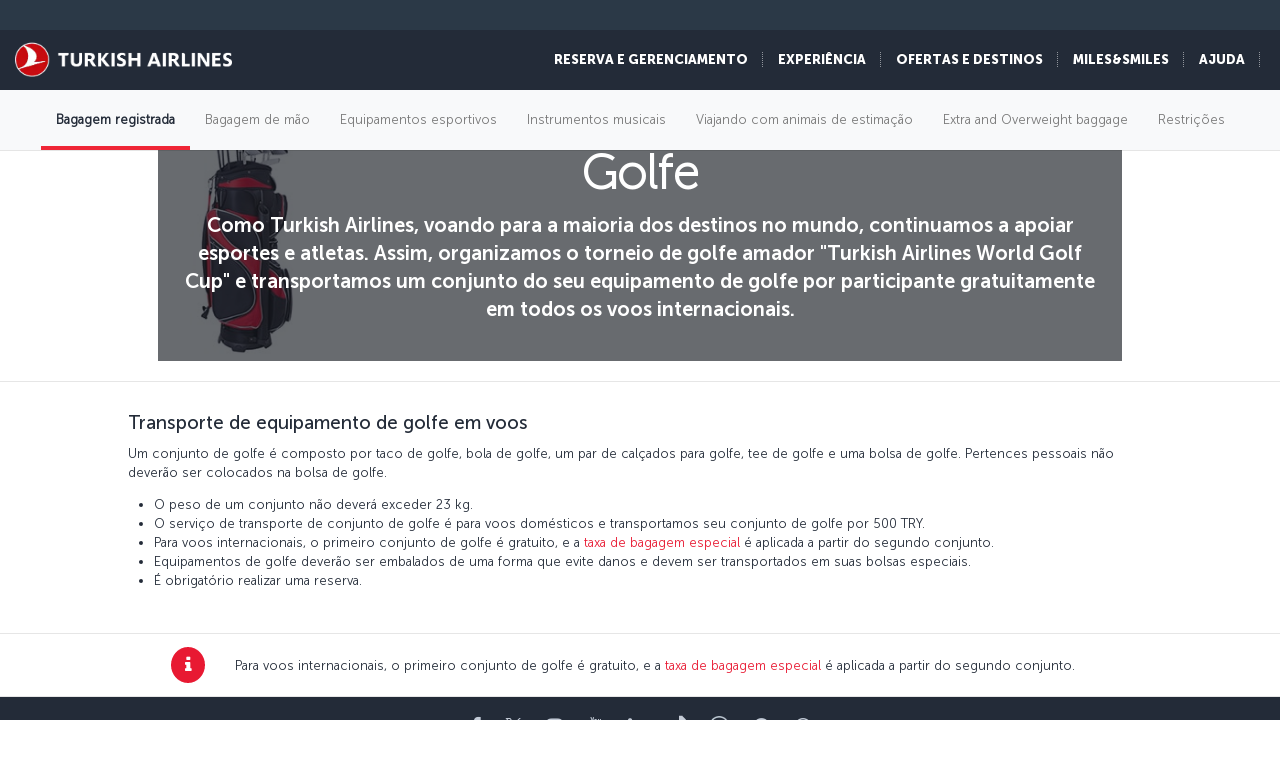

--- FILE ---
content_type: text/html; charset=UTF-8
request_url: https://www.turkishairlines.com/pt-br/any-questions/sports-equipment/golf/
body_size: 15766
content:

<!DOCTYPE html> <html lang="pt" dir="ltr" translate="no"> <head> <!-- Start Session Info: {"SessionId" : "7SeqxTAUx4PPFcUj5yQgANc", "S" : "flonprdpresentation05" } --> <meta name="PageRequestID" content="c2108466-001d-4976-b833-5499e0ee4bf2" /> <!-- Page information ['Page ID': 'tcm:185-208809-64', 'Page last modified date-time': '9/3/2024 12:25:56 PM', 'Page template ID': 'tcm:185-934-128', 'Page template last modified date-time': '11/28/2022 7:52:10 AM', 'Publish time': '1/28/2025 12:23:52 PM'] --> <!-- Component information ['Component ID': 'tcm:185-284850', 'Component last modified date-time': '3/5/2024 5:58:37 PM', 'Component template ID': 'tcm:185-29651-32', 'Component template last modified date-time': '11/28/2022 10:30:59 AM', 'Publish time': '1/24/2026 1:58:48 PM'] --> <meta http-equiv="x-dns-prefetch-control" content="on"> <link rel="preconnect" href="//www.turkishairlines.com"> <link rel="dns-prefetch" href="//www.turkishairlines.com"> <link rel="preconnect" href="//turkishairlines.bynder.com" crossorigin> <link rel="dns-prefetch" href="//turkishairlines.bynder.com" crossorigin> <link rel="preconnect" href="//cdn.turkishairlines.com" crossorigin> <link rel="dns-prefetch" href="//cdn.turkishairlines.com" crossorigin> <link rel="preconnect" href="//www.turkishairlines.com" crossorigin> <link rel="dns-prefetch" href="//www.turkishairlines.com" crossorigin> <link rel="preload" href="/theme/fonts/MuseoSans-100.woff" as="font" crossorigin> <link rel="preload" href="/theme/fonts/MuseoSans-300.woff" as="font" crossorigin> <link rel="preload" href="/theme/fonts/MuseoSans-500.woff" as="font" crossorigin> <link rel="preload" href="/theme/fonts/MuseoSans-700.woff" as="font" crossorigin> <link rel="preload" href="/theme/fonts/MuseoSans-900.woff" as="font" crossorigin> <link rel="preload" href="/theme/fonts/currency.woff" as="font" crossorigin> <link rel="preload" href="/theme/img/fonts/tk-font.woff" as="font" crossorigin> <link rel="preload" href="/theme/fonts/fontawesome-webfont.woff?v=4.2.0" as="font" crossorigin> <meta name="website" content="thy" /> <meta charset="utf-8" /> <meta http-equiv="X-UA-Compatible" content="IE=edge" /> <meta name="viewport" content="width=device-width, initial-scale=1" /> <meta name="msvalidate.01" content="4C3EABAC469C4D5A53C199B47EEDC9A4" /> <style>.async-hide { opacity: 0 !important} </style> <script> window.dataLayer = window.dataLayer || []; function gtag() { dataLayer.push(arguments); } if (localStorage.getItem( 'consentMode') === null) { gtag('consent', 'default', { 'ad_storage': 'denied', 'ad_user_data': 'denied', 'ad_personalization': 'denied', 'analytics_storage': 'denied', 'functionality_storage': 'denied', 'personalization_storage' : 'denied', 'security_storage' : 'granted' }); } else { gtag('consent', 'default', JSON.parse(localStorage.getItem('consentMode'))); } </script> <script> if(!window.dataLayer){ (function(w, d, s, l, i) { w[l] = w[l] || []; w[l].push({ 'gtm.start': new Date().getTime(), event: 'gtm.js' }); var f = d.getElementsByTagName(s)[0], j = d.createElement(s), dl = l != 'dataLayer' ? '&l=' + l : ''; j.async = true; j.src = '//www.googletagmanager.com/gtm.js?id=' + i + dl; f.parentNode.insertBefore(j, f); })(window, document, 'script', 'dataLayer', 'GTM-N4SDPR'); (function(a,s,y,n,c,h,i,d,e){s.className+=' '+y;h.start=1*new Date; h.end=i=function(){s.className=s.className.replace(RegExp(' ?'+y),'')}; (a[n]=a[n]||[]).hide=h;setTimeout(function(){i();h.end=null},c);h.timeout=c; })(window,document.documentElement,'async-hide','dataLayer',4000, {'GTM-N4SDPR':true}); } </script> <meta name="description" content="Apoiamos a paixão de nossos passageiros pelo golfe transportando seu primeiro conjunto de golfe gratuitamente."> <meta name="keywords" content="sports equipment baggage, golf baggage, golf flight baggage, carrying golf equipment on flights"> <meta name="languagecountry" content="pt-br"> <meta name="pagesummary" content="Apoiamos a paixão de nossos passageiros pelo golfe transportando seu primeiro conjunto de golfe gratuitamente."> <meta name="robots" content="index, follow"> <meta name="pagetitle" content="Golfe | Equipamentos esportivos | Turkish Airlines ®"> <meta name="pagebreadcrumb" content="\any-questions\sports-equipment\golf"> <meta name="PageID" content="208809"> <meta name="PublicationID" content="185"> <meta name="currentPageURL" content="/pt-br/any-questions/sports-equipment/golf/"> <meta name="p:domain_verify" content="0521feda9bcfa9c254762a3ddd69e41f"> <title>Golfe | Equipamentos esportivos | Turkish Airlines ®</title> <link rel="canonical" href="https://www.turkishairlines.com/pt-br/any-questions/sports-equipment/golf/" /> <link rel="alternate" type="text/html" hreflang="ar-ae" href="https://www.turkishairlines.com/ar-ae/any-questions/sports-equipment/golf/"><link rel="alternate" type="text/html" hreflang="ar-bh" href="https://www.turkishairlines.com/ar-bh/any-questions/sports-equipment/golf/"><link rel="alternate" type="text/html" hreflang="ar-eg" href="https://www.turkishairlines.com/ar-eg/any-questions/sports-equipment/golf/"><link rel="alternate" type="text/html" hreflang="ar" href="https://www.turkishairlines.com/ar-int/any-questions/sports-equipment/golf/"><link rel="alternate" type="text/html" hreflang="ar-kw" href="https://www.turkishairlines.com/ar-kw/any-questions/sports-equipment/golf/"><link rel="alternate" type="text/html" hreflang="ar-lb" href="https://www.turkishairlines.com/ar-lb/any-questions/sports-equipment/golf/"><link rel="alternate" type="text/html" hreflang="ar-qa" href="https://www.turkishairlines.com/ar-qa/any-questions/sports-equipment/golf/"><link rel="alternate" type="text/html" hreflang="ar-sa" href="https://www.turkishairlines.com/ar-sa/any-questions/sports-equipment/golf/"><link rel="alternate" type="text/html" hreflang="de-at" href="https://www.turkishairlines.com/de-at/any-questions/sports-equipment/golf/"><link rel="alternate" type="text/html" hreflang="de-be" href="https://www.turkishairlines.com/de-be/any-questions/sports-equipment/golf/"><link rel="alternate" type="text/html" hreflang="de-ch" href="https://www.turkishairlines.com/de-ch/any-questions/sports-equipment/golf/"><link rel="alternate" type="text/html" hreflang="de-de" href="https://www.turkishairlines.com/de-de/any-questions/sports-equipment/golf/"><link rel="alternate" type="text/html" hreflang="de" href="https://www.turkishairlines.com/de-int/any-questions/sports-equipment/golf/"><link rel="alternate" type="text/html" hreflang="de-lu" href="https://www.turkishairlines.com/de-lu/any-questions/sports-equipment/golf/"><link rel="alternate" type="text/html" hreflang="en-ae" href="https://www.turkishairlines.com/en-ae/any-questions/sports-equipment/golf/"><link rel="alternate" type="text/html" hreflang="en-ar" href="https://www.turkishairlines.com/en-ar/any-questions/sports-equipment/golf/"><link rel="alternate" type="text/html" hreflang="en-at" href="https://www.turkishairlines.com/en-at/any-questions/sports-equipment/golf/"><link rel="alternate" type="text/html" hreflang="en-az" href="https://www.turkishairlines.com/en-az/any-questions/sports-equipment/golf/"><link rel="alternate" type="text/html" hreflang="en-be" href="https://www.turkishairlines.com/en-be/any-questions/sports-equipment/golf/"><link rel="alternate" type="text/html" hreflang="en-bh" href="https://www.turkishairlines.com/en-bh/any-questions/sports-equipment/golf/"><link rel="alternate" type="text/html" hreflang="en-br" href="https://www.turkishairlines.com/en-br/any-questions/sports-equipment/golf/"><link rel="alternate" type="text/html" hreflang="en-by" href="https://www.turkishairlines.com/en-by/any-questions/sports-equipment/golf/"><link rel="alternate" type="text/html" hreflang="en-ca" href="https://www.turkishairlines.com/en-ca/any-questions/sports-equipment/golf/"><link rel="alternate" type="text/html" hreflang="en-ch" href="https://www.turkishairlines.com/en-ch/any-questions/sports-equipment/golf/"><link rel="alternate" type="text/html" hreflang="en-cn" href="https://www.turkishairlines.com/en-cn/any-questions/sports-equipment/golf/"><link rel="alternate" type="text/html" hreflang="en-co" href="https://www.turkishairlines.com/en-co/any-questions/sports-equipment/golf/"><link rel="alternate" type="text/html" hreflang="en-de" href="https://www.turkishairlines.com/en-de/any-questions/sports-equipment/golf/"><link rel="alternate" type="text/html" hreflang="en-dk" href="https://www.turkishairlines.com/en-dk/any-questions/sports-equipment/golf/"><link rel="alternate" type="text/html" hreflang="en-ee" href="https://www.turkishairlines.com/en-ee/any-questions/sports-equipment/golf/"><link rel="alternate" type="text/html" hreflang="en-eg" href="https://www.turkishairlines.com/en-eg/any-questions/sports-equipment/golf/"><link rel="alternate" type="text/html" hreflang="en-es" href="https://www.turkishairlines.com/en-es/any-questions/sports-equipment/golf/"><link rel="alternate" type="text/html" hreflang="en-fi" href="https://www.turkishairlines.com/en-fi/any-questions/sports-equipment/golf/"><link rel="alternate" type="text/html" hreflang="en-fr" href="https://www.turkishairlines.com/en-fr/any-questions/sports-equipment/golf/"><link rel="alternate" type="text/html" hreflang="en-gb" href="https://www.turkishairlines.com/en-gb/any-questions/sports-equipment/golf/"><link rel="alternate" type="text/html" hreflang="en-gr" href="https://www.turkishairlines.com/en-gr/any-questions/sports-equipment/golf/"><link rel="alternate" type="text/html" hreflang="en-hk" href="https://www.turkishairlines.com/en-hk/any-questions/sports-equipment/golf/"><link rel="alternate" type="text/html" hreflang="en-hu" href="https://www.turkishairlines.com/en-hu/any-questions/sports-equipment/golf/"><link rel="alternate" type="text/html" hreflang="en-ie" href="https://www.turkishairlines.com/en-ie/any-questions/sports-equipment/golf/"><link rel="alternate" type="text/html" hreflang="en-in" href="https://www.turkishairlines.com/en-in/any-questions/sports-equipment/golf/"><link rel="alternate" type="text/html" hreflang="en-ir" href="https://www.turkishairlines.com/en-ir/any-questions/sports-equipment/golf/"><link rel="alternate" type="text/html" hreflang="en-it" href="https://www.turkishairlines.com/en-it/any-questions/sports-equipment/golf/"><link rel="alternate" type="text/html" hreflang="en-jp" href="https://www.turkishairlines.com/en-jp/any-questions/sports-equipment/golf/"><link rel="alternate" type="text/html" hreflang="en-kr" href="https://www.turkishairlines.com/en-kr/any-questions/sports-equipment/golf/"><link rel="alternate" type="text/html" hreflang="en-kt" href="https://www.turkishairlines.com/en-kt/any-questions/sports-equipment/golf/"><link rel="alternate" type="text/html" hreflang="en-kw" href="https://www.turkishairlines.com/en-kw/any-questions/sports-equipment/golf/"><link rel="alternate" type="text/html" hreflang="en-lb" href="https://www.turkishairlines.com/en-lb/any-questions/sports-equipment/golf/"><link rel="alternate" type="text/html" hreflang="en-lu" href="https://www.turkishairlines.com/en-lu/any-questions/sports-equipment/golf/"><link rel="alternate" type="text/html" hreflang="en-mx" href="https://www.turkishairlines.com/en-mx/any-questions/sports-equipment/golf/"><link rel="alternate" type="text/html" hreflang="en-my" href="https://www.turkishairlines.com/en-my/any-questions/sports-equipment/golf/"><link rel="alternate" type="text/html" hreflang="en-nl" href="https://www.turkishairlines.com/en-nl/any-questions/sports-equipment/golf/"><link rel="alternate" type="text/html" hreflang="en-no" href="https://www.turkishairlines.com/en-no/any-questions/sports-equipment/golf/"><link rel="alternate" type="text/html" hreflang="en-pl" href="https://www.turkishairlines.com/en-pl/any-questions/sports-equipment/golf/"><link rel="alternate" type="text/html" hreflang="en-pt" href="https://www.turkishairlines.com/en-pt/any-questions/sports-equipment/golf/"><link rel="alternate" type="text/html" hreflang="en-qa" href="https://www.turkishairlines.com/en-qa/any-questions/sports-equipment/golf/"><link rel="alternate" type="text/html" hreflang="en-ru" href="https://www.turkishairlines.com/en-ru/any-questions/sports-equipment/golf/"><link rel="alternate" type="text/html" hreflang="en-sa" href="https://www.turkishairlines.com/en-sa/any-questions/sports-equipment/golf/"><link rel="alternate" type="text/html" hreflang="en-se" href="https://www.turkishairlines.com/en-se/any-questions/sports-equipment/golf/"><link rel="alternate" type="text/html" hreflang="en-sg" href="https://www.turkishairlines.com/en-sg/any-questions/sports-equipment/golf/"><link rel="alternate" type="text/html" hreflang="en-th" href="https://www.turkishairlines.com/en-th/any-questions/sports-equipment/golf/"><link rel="alternate" type="text/html" hreflang="en-tr" href="https://www.turkishairlines.com/en-tr/any-questions/sports-equipment/golf/"><link rel="alternate" type="text/html" hreflang="en-tw" href="https://www.turkishairlines.com/en-tw/any-questions/sports-equipment/golf/"><link rel="alternate" type="text/html" hreflang="en-ua" href="https://www.turkishairlines.com/en-ua/any-questions/sports-equipment/golf/"><link rel="alternate" type="text/html" hreflang="en-us" href="https://www.turkishairlines.com/en-us/any-questions/sports-equipment/golf/"><link rel="alternate" type="text/html" hreflang="en-za" href="https://www.turkishairlines.com/en-za/any-questions/sports-equipment/golf/"><link rel="alternate" type="text/html" hreflang="es-ar" href="https://www.turkishairlines.com/es-ar/any-questions/sports-equipment/golf/"><link rel="alternate" type="text/html" hreflang="es-cl" href="https://www.turkishairlines.com/es-cl/any-questions/sports-equipment/golf/"><link rel="alternate" type="text/html" hreflang="es-co" href="https://www.turkishairlines.com/es-co/any-questions/sports-equipment/golf/"><link rel="alternate" type="text/html" hreflang="es-es" href="https://www.turkishairlines.com/es-es/any-questions/sports-equipment/golf/"><link rel="alternate" type="text/html" hreflang="es" href="https://www.turkishairlines.com/es-int/any-questions/sports-equipment/golf/"><link rel="alternate" type="text/html" hreflang="es-mx" href="https://www.turkishairlines.com/es-mx/any-questions/sports-equipment/golf/"><link rel="alternate" type="text/html" hreflang="es-us" href="https://www.turkishairlines.com/es-us/any-questions/sports-equipment/golf/"><link rel="alternate" type="text/html" hreflang="fr-be" href="https://www.turkishairlines.com/fr-be/any-questions/sports-equipment/golf/"><link rel="alternate" type="text/html" hreflang="fr-ca" href="https://www.turkishairlines.com/fr-ca/any-questions/sports-equipment/golf/"><link rel="alternate" type="text/html" hreflang="fr-ch" href="https://www.turkishairlines.com/fr-ch/any-questions/sports-equipment/golf/"><link rel="alternate" type="text/html" hreflang="fr-fr" href="https://www.turkishairlines.com/fr-fr/any-questions/sports-equipment/golf/"><link rel="alternate" type="text/html" hreflang="fr" href="https://www.turkishairlines.com/fr-int/any-questions/sports-equipment/golf/"><link rel="alternate" type="text/html" hreflang="fr-lb" href="https://www.turkishairlines.com/fr-lb/any-questions/sports-equipment/golf/"><link rel="alternate" type="text/html" hreflang="fr-lu" href="https://www.turkishairlines.com/fr-lu/any-questions/sports-equipment/golf/"><link rel="alternate" type="text/html" hreflang="it-ch" href="https://www.turkishairlines.com/it-ch/any-questions/sports-equipment/golf/"><link rel="alternate" type="text/html" hreflang="it" href="https://www.turkishairlines.com/it-int/any-questions/sports-equipment/golf/"><link rel="alternate" type="text/html" hreflang="it-it" href="https://www.turkishairlines.com/it-it/any-questions/sports-equipment/golf/"><link rel="alternate" type="text/html" hreflang="ja" href="https://www.turkishairlines.com/ja-int/any-questions/sports-equipment/golf/"><link rel="alternate" type="text/html" hreflang="ja-jp" href="https://www.turkishairlines.com/ja-jp/any-questions/sports-equipment/golf/"><link rel="alternate" type="text/html" hreflang="ko" href="https://www.turkishairlines.com/ko-int/any-questions/sports-equipment/golf/"><link rel="alternate" type="text/html" hreflang="ko-kr" href="https://www.turkishairlines.com/ko-kr/any-questions/sports-equipment/golf/"><link rel="alternate" type="text/html" hreflang="pt" href="https://www.turkishairlines.com/pt-int/any-questions/sports-equipment/golf/"><link rel="alternate" type="text/html" hreflang="pt-pt" href="https://www.turkishairlines.com/pt-pt/any-questions/sports-equipment/golf/"><link rel="alternate" type="text/html" hreflang="ru-az" href="https://www.turkishairlines.com/ru-az/any-questions/sports-equipment/golf/"><link rel="alternate" type="text/html" hreflang="ru-by" href="https://www.turkishairlines.com/ru-by/any-questions/sports-equipment/golf/"><link rel="alternate" type="text/html" hreflang="ru-ee" href="https://www.turkishairlines.com/ru-ee/any-questions/sports-equipment/golf/"><link rel="alternate" type="text/html" hreflang="ru" href="https://www.turkishairlines.com/ru-int/any-questions/sports-equipment/golf/"><link rel="alternate" type="text/html" hreflang="ru-ru" href="https://www.turkishairlines.com/ru-ru/any-questions/sports-equipment/golf/"><link rel="alternate" type="text/html" hreflang="ru-ua" href="https://www.turkishairlines.com/ru-ua/any-questions/sports-equipment/golf/"><link rel="alternate" type="text/html" hreflang="th" href="https://www.turkishairlines.com/th-int/any-questions/sports-equipment/golf/"><link rel="alternate" type="text/html" hreflang="th-th" href="https://www.turkishairlines.com/th-th/any-questions/sports-equipment/golf/"><link rel="alternate" type="text/html" hreflang="tr-at" href="https://www.turkishairlines.com/tr-at/bilgi-edin/spor-ekipmanlari/golf/"><link rel="alternate" type="text/html" hreflang="tr-az" href="https://www.turkishairlines.com/tr-az/bilgi-edin/spor-ekipmanlari/golf/"><link rel="alternate" type="text/html" hreflang="tr-be" href="https://www.turkishairlines.com/tr-be/bilgi-edin/spor-ekipmanlari/golf/"><link rel="alternate" type="text/html" hreflang="tr-by" href="https://www.turkishairlines.com/tr-by/bilgi-edin/spor-ekipmanlari/golf/"><link rel="alternate" type="text/html" hreflang="tr-ch" href="https://www.turkishairlines.com/tr-ch/bilgi-edin/spor-ekipmanlari/golf/"><link rel="alternate" type="text/html" hreflang="tr-cn" href="https://www.turkishairlines.com/tr-cn/bilgi-edin/spor-ekipmanlari/golf/"><link rel="alternate" type="text/html" hreflang="tr-de" href="https://www.turkishairlines.com/tr-de/bilgi-edin/spor-ekipmanlari/golf/"><link rel="alternate" type="text/html" hreflang="tr-dk" href="https://www.turkishairlines.com/tr-dk/bilgi-edin/spor-ekipmanlari/golf/"><link rel="alternate" type="text/html" hreflang="tr-eg" href="https://www.turkishairlines.com/tr-eg/bilgi-edin/spor-ekipmanlari/golf/"><link rel="alternate" type="text/html" hreflang="tr-es" href="https://www.turkishairlines.com/tr-es/bilgi-edin/spor-ekipmanlari/golf/"><link rel="alternate" type="text/html" hreflang="tr-fr" href="https://www.turkishairlines.com/tr-fr/bilgi-edin/spor-ekipmanlari/golf/"><link rel="alternate" type="text/html" hreflang="tr-gb" href="https://www.turkishairlines.com/tr-gb/bilgi-edin/spor-ekipmanlari/golf/"><link rel="alternate" type="text/html" hreflang="tr-ir" href="https://www.turkishairlines.com/tr-ir/bilgi-edin/spor-ekipmanlari/golf/"><link rel="alternate" type="text/html" hreflang="tr-it" href="https://www.turkishairlines.com/tr-it/bilgi-edin/spor-ekipmanlari/golf/"><link rel="alternate" type="text/html" hreflang="tr-jp" href="https://www.turkishairlines.com/tr-jp/bilgi-edin/spor-ekipmanlari/golf/"><link rel="alternate" type="text/html" hreflang="tr-kt" href="https://www.turkishairlines.com/tr-kt/bilgi-edin/spor-ekipmanlari/golf/"><link rel="alternate" type="text/html" hreflang="tr-nl" href="https://www.turkishairlines.com/tr-nl/bilgi-edin/spor-ekipmanlari/golf/"><link rel="alternate" type="text/html" hreflang="tr-no" href="https://www.turkishairlines.com/tr-no/bilgi-edin/spor-ekipmanlari/golf/"><link rel="alternate" type="text/html" hreflang="tr-ru" href="https://www.turkishairlines.com/tr-ru/bilgi-edin/spor-ekipmanlari/golf/"><link rel="alternate" type="text/html" hreflang="tr-sa" href="https://www.turkishairlines.com/tr-sa/bilgi-edin/spor-ekipmanlari/golf/"><link rel="alternate" type="text/html" hreflang="tr-se" href="https://www.turkishairlines.com/tr-se/bilgi-edin/spor-ekipmanlari/golf/"><link rel="alternate" type="text/html" hreflang="x-default" href="https://www.turkishairlines.com/tr-tr/bilgi-edin/spor-ekipmanlari/golf/"><link rel="alternate" type="text/html" hreflang="tr-tr" href="https://www.turkishairlines.com/tr-tr/bilgi-edin/spor-ekipmanlari/golf/"><link rel="alternate" type="text/html" hreflang="tr-ua" href="https://www.turkishairlines.com/tr-ua/bilgi-edin/spor-ekipmanlari/golf/"><link rel="alternate" type="text/html" hreflang="tr-us" href="https://www.turkishairlines.com/tr-us/bilgi-edin/spor-ekipmanlari/golf/"><link rel="alternate" type="text/html" hreflang="uk" href="https://www.turkishairlines.com/uk-int/any-questions/sports-equipment/golf/"><link rel="alternate" type="text/html" hreflang="uk-ua" href="https://www.turkishairlines.com/uk-ua/any-questions/sports-equipment/golf/"><link rel="alternate" type="text/html" hreflang="zh-cn" href="https://www.turkishairlines.com/zh-cn/any-questions/sports-equipment/golf/"><link rel="alternate" type="text/html" hreflang="zh" href="https://www.turkishairlines.com/zh-int/any-questions/sports-equipment/golf/"><link rel="alternate" type="text/html" hreflang="zh-my" href="https://www.turkishairlines.com/zh-my/any-questions/sports-equipment/golf/"><link rel="alternate" type="text/html" hreflang="zh-tw" href="https://www.turkishairlines.com/zh-tw/any-questions/sports-equipment/golf/"> <!-- Component information ['Component ID': 'tcm:185-284965', 'Component last modified date-time': '4/21/2020 1:32:50 PM', 'Component template ID': 'tcm:185-29651-32', 'Component template last modified date-time': '11/28/2022 10:30:59 AM', 'Publish time': '1/24/2026 1:58:49 PM'] --> <link rel="shortcut icon" href="//www.turkishairlines.com/theme/img/icons/favicon.ico" /> <link href="https://cdn.turkishairlines.com/" rel="preconnect" crossorigin> <link rel="stylesheet" href="/theme/css/styles-min.css?v=${build.number}"> <link rel="stylesheet" href="/theme/css/styles-for-sass-min.css?v=${build.number}"> <link rel="publisher" href="https://plus.google.com/" /> <!--[if lt IE 9]> <script type="text/javascript" src="//www.turkishairlines.com/com.thy.web.online.portal/assets/js/ie/excanvas.js"></script> <script type="text/javascript" src="//www.turkishairlines.com/com.thy.web.online.portal/assets/js/ie/html5shiv.js"></script> <script type="text/javascript" src="//www.turkishairlines.com/com.thy.web.online.portal/assets/js/ie/respond.js"></script> <link rel="stylesheet" href="//www.turkishairlines.com/theme/css/ie8.css" /> <![endif]--> <script type="text/javascript"> var cpath = '/thyweb3.website'; window.cdnDomain = ""; (function() { var noop = function () {}; var console = (window.console = window.console || {}); console.log=noop; console.dir=noop; }()); </script> <script data-main="/com.thy.web.online.portal/assets/js/main.js" src="/com.thy.web.online.portal/assets/js/require.js?v=${build.number}"></script> <script data-main="/com.thy.web.online.portal/assets/js/main.js" src="/com.thy.web.online.portal/assets/js/dist/core.js?v=${build.number}"></script> <script type="text/javascript"> require(["application"]); </script> 
<script>(window.BOOMR_mq=window.BOOMR_mq||[]).push(["addVar",{"rua.upush":"false","rua.cpush":"true","rua.upre":"false","rua.cpre":"false","rua.uprl":"false","rua.cprl":"false","rua.cprf":"false","rua.trans":"SJ-795c9867-b022-4b72-a8ad-07e72f7c7cb3","rua.cook":"false","rua.ims":"false","rua.ufprl":"false","rua.cfprl":"false","rua.isuxp":"false","rua.texp":"norulematch","rua.ceh":"false","rua.ueh":"false","rua.ieh.st":"0"}]);</script>
                              <script>!function(e){var n="https://s.go-mpulse.net/boomerang/";if("False"=="True")e.BOOMR_config=e.BOOMR_config||{},e.BOOMR_config.PageParams=e.BOOMR_config.PageParams||{},e.BOOMR_config.PageParams.pci=!0,n="https://s2.go-mpulse.net/boomerang/";if(window.BOOMR_API_key="LSMU7-C5H93-ESK2A-P43SN-Y6CZH",function(){function e(){if(!r){var e=document.createElement("script");e.id="boomr-scr-as",e.src=window.BOOMR.url,e.async=!0,o.appendChild(e),r=!0}}function t(e){r=!0;var n,t,a,i,d=document,O=window;if(window.BOOMR.snippetMethod=e?"if":"i",t=function(e,n){var t=d.createElement("script");t.id=n||"boomr-if-as",t.src=window.BOOMR.url,BOOMR_lstart=(new Date).getTime(),e=e||d.body,e.appendChild(t)},!window.addEventListener&&window.attachEvent&&navigator.userAgent.match(/MSIE [67]\./))return window.BOOMR.snippetMethod="s",void t(o,"boomr-async");a=document.createElement("IFRAME"),a.src="about:blank",a.title="",a.role="presentation",a.loading="eager",i=(a.frameElement||a).style,i.width=0,i.height=0,i.border=0,i.display="none",o.appendChild(a);try{O=a.contentWindow,d=O.document.open()}catch(_){n=document.domain,a.src="javascript:var d=document.open();d.domain='"+n+"';void 0;",O=a.contentWindow,d=O.document.open()}if(n)d._boomrl=function(){this.domain=n,t()},d.write("<bo"+"dy onload='document._boomrl();'>");else if(O._boomrl=function(){t()},O.addEventListener)O.addEventListener("load",O._boomrl,!1);else if(O.attachEvent)O.attachEvent("onload",O._boomrl);d.close()}function a(e){window.BOOMR_onload=e&&e.timeStamp||(new Date).getTime()}if(!window.BOOMR||!window.BOOMR.version&&!window.BOOMR.snippetExecuted){window.BOOMR=window.BOOMR||{},window.BOOMR.snippetStart=(new Date).getTime(),window.BOOMR.snippetExecuted=!0,window.BOOMR.snippetVersion=14,window.BOOMR.url=n+"LSMU7-C5H93-ESK2A-P43SN-Y6CZH";var i=document.currentScript||document.getElementsByTagName("script")[0],o=i.parentNode,r=!1,d=document.createElement("link");if(d.relList&&"function"==typeof d.relList.supports&&d.relList.supports("preload")&&"as"in d)window.BOOMR.snippetMethod="p",d.href=window.BOOMR.url,d.rel="preload",d.as="script",d.addEventListener("load",e),d.addEventListener("error",function(){t(!0)}),setTimeout(function(){if(!r)t(!0)},3e3),BOOMR_lstart=(new Date).getTime(),o.appendChild(d);else t(!1);if(window.addEventListener)window.addEventListener("load",a,!1);else if(window.attachEvent)window.attachEvent("onload",a)}}(),"".length>0)if(e&&"performance"in e&&e.performance&&"function"==typeof e.performance.setResourceTimingBufferSize)e.performance.setResourceTimingBufferSize();!function(){if(BOOMR=e.BOOMR||{},BOOMR.plugins=BOOMR.plugins||{},!BOOMR.plugins.AK){var n="true"=="true"?1:0,t="",a="clpb36ax2w5mq2luzfya-f-18426fdca-clientnsv4-s.akamaihd.net",i="false"=="true"?2:1,o={"ak.v":"39","ak.cp":"654378","ak.ai":parseInt("417743",10),"ak.ol":"0","ak.cr":8,"ak.ipv":4,"ak.proto":"h2","ak.rid":"b65436ae","ak.r":51095,"ak.a2":n,"ak.m":"a","ak.n":"essl","ak.bpcip":"18.222.29.0","ak.cport":54632,"ak.gh":"23.215.214.233","ak.quicv":"","ak.tlsv":"tls1.3","ak.0rtt":"","ak.0rtt.ed":"","ak.csrc":"-","ak.acc":"","ak.t":"1769261424","ak.ak":"hOBiQwZUYzCg5VSAfCLimQ==c+fI3attPqGTtXg79khAkeOP5sApGHnaVHHk/5F4bt+WolW31DzVlMMSGol4eqWrDgbX0BgoJCy7b1nsWVV3B4W4hDN9UzQvLa5Xl2pPS5vESsqYfwRO/2fv5fW5kEYbMGzM5E+Zqm/vZt9N/J9tmXg/xRRAoQ1QzfAUodtuiEtK5lPIfqamYz3Tz26Y/zlzoJ4imK5UUmomNa+f0sGXM0cEeDLtRb5fAqXVWXLQpm1XAXFj8t09Z7VztA44jWR7KHnrpTgznpsRe9Y11Nm3ck8gYzo775ee5APIOkPc1puZ74ZTF/1rxaYFCCmFNRHHnzrSHPY15BS05p+vaZ5GznLgZ6K4ZQCBAnji2s0DXGSE2nfCaEUj965Na4ONaKa16w6uFbHRecwO5DmYm2PAyJR9FAEXmrfVeFeJnDMVNLE=","ak.pv":"674","ak.dpoabenc":"","ak.tf":i};if(""!==t)o["ak.ruds"]=t;var r={i:!1,av:function(n){var t="http.initiator";if(n&&(!n[t]||"spa_hard"===n[t]))o["ak.feo"]=void 0!==e.aFeoApplied?1:0,BOOMR.addVar(o)},rv:function(){var e=["ak.bpcip","ak.cport","ak.cr","ak.csrc","ak.gh","ak.ipv","ak.m","ak.n","ak.ol","ak.proto","ak.quicv","ak.tlsv","ak.0rtt","ak.0rtt.ed","ak.r","ak.acc","ak.t","ak.tf"];BOOMR.removeVar(e)}};BOOMR.plugins.AK={akVars:o,akDNSPreFetchDomain:a,init:function(){if(!r.i){var e=BOOMR.subscribe;e("before_beacon",r.av,null,null),e("onbeacon",r.rv,null,null),r.i=!0}return this},is_complete:function(){return!0}}}}()}(window);</script></head> <body class="animated animated_fadeIn"> <!-- Component information ['Component ID': 'tcm:185-285008', 'Component last modified date-time': '3/7/2024 11:06:03 AM', 'Component template ID': 'tcm:185-29651-32', 'Component template last modified date-time': '11/28/2022 10:30:59 AM', 'Publish time': '1/24/2026 1:58:49 PM'] --> <noscript> <iframe src="//www.googletagmanager.com/ns.html?id=GTM-N4SDPR" height="0" width="0" title="Google Tag Manager" style="display:none;visibility:hidden"></iframe> <header style="height: 388px;"> <div class="navbar navbar-inverse navbar-fixed-top" role="navigation"> <div class="container-fluid"> <div id="errorContent"> <div class="notice notice-blue-base" role="alert" style="display: block;margin-top: 61px;"> <div class="h4"></div> <span id="localStorageWarningMessageParag"></span> <span class="cookie-warning-link"> Enable Javascript</span> <button type="button" class="close">×</button> </div> <!--//NOTICE--> </div> </div> </div> </header> </noscript> <script> (function(w, d, s, l, i) { w[l] = w[l] || []; w[l].push({ 'gtm.start': new Date().getTime(), event: 'gtm.js' }); var f = d.getElementsByTagName(s)[0], j = d.createElement(s), dl = l != 'dataLayer' ? '&l=' + l : ''; j.async = true; j.src = '//www.googletagmanager.com/gtm.js?id=' + i + dl; f.parentNode.insertBefore(j, f); })(window, document, 'script', 'dataLayer', 'GTM-N4SDPR'); </script> <a href="#page_wrapper" tabindex="-1" class="visually-hidden visually-hidden-focusable">Pular para o conteúdo principal</a> <!-- Component information ['Component ID': 'tcm:185-15687', 'Component last modified date-time': '12/23/2025 7:34:27 AM', 'Component template ID': 'tcm:185-688-32', 'Component template last modified date-time': '3/8/2024 9:57:31 AM', 'Publish time': '1/23/2026 11:24:04 AM'] --> <header> <div class="navbar d-block navbar-inverse fixed-top p-0" role="navigation"> <div id="errorContent"></div> <div class="container-fluid pt-30 navbar navbar-expand-lg navbar-dark"> <div class="navbar navbar-header flex-row-reverse p-0 pt-10 pb-10"> <button type="button" class="d-block d-md-none navbar-toggler box-shadow-none noborder h-60" data-bs-toggle="collapse" data-bs-target="#mobile-toggle-menu"> <span class="visually-hidden">Toggle navigation</span> <span class="navbar-toggler-icon"></span> </button> <div class="language-container" id="mobileHeaderRightPaneForm"></div> <a href="/pt-br/" class="header-tk-brand"><img src="https://cdn.turkishairlines.com/m/14f15626e0a5407c/original/Turkish-Airlines-Small-3x-png.png" class="d-block d-lg-none d-xl-none d-xxl-none" height="35px" style="width:35px!important" alt="THY logo" title="THY logo" /> <img src="https://cdn.turkishairlines.com/m/2190da9e53a70e4e/original/THY-LOGO.png" class="d-none d-lg-block d-xl-block d-xxl-block" height="40px" alt="Turkish Airlines logo" title="Turkish Airlines logo" /></a> </div> <div class="show-right-partial-mbl d-md-flex justify-content-end"> <div class="dflex"> <ul class="nav navbar-nav flex-row mega-menu-main mr-5 d-none d-md-flex flex-for-desktop float-end"> <li> <!-- Component information ['Component ID': 'tcm:185-262570', 'Component last modified date-time': '12/25/2025 8:45:12 AM', 'Component template ID': 'tcm:185-262604-32', 'Component template last modified date-time': '11/28/2022 10:31:15 AM', 'Publish time': '1/23/2026 11:24:05 AM'] --> <a data-bs-toggle="collapse" data-bs-parent=".mega-menu-main" data-bs-target=".navbarMenuContent_tcm185-262570" aria-controls="navbarMenuContent_tcm185-262570" aria-expanded="false" class="thyHeaderLink" role="button" tabindex="0"> RESERVA E GERENCIAMENTO </a> <div class="mega-menu-item-container col-lg-7 col-md-7 navbarMenuContent_tcm185-262570 collapse position-absolute"> <div class="row mega-menu-title pt-10"> <div class="col-lg-4 col-md-4"> <div class="h3"> RESERVA </div> </div> <div class="col-lg-4 col-md-4"> <div class="h3"> GERENCIAR </div> </div> <div class="col-lg-4 col-md-4"> <div class="h3"> SERVIÇOS ADICIONAIS </div> </div> </div> <div class="row mega-menu-items"> <div class="col-lg-4 col-md-4"> <ul class="mega-menu-cols"> <li> <a href="/pt-br/flights/booking/" id="header_20976" class="sub-menu-item thin">Reservar um voo</a> </li> <li> <a href="/pt-br/flights/fly-different/our-mobile-apps/" id="header_267864" class="sub-menu-item thin">Aplicativo móvel</a> </li> <li> <a href="/pt-br/additional-services/hold-the-price/" id="header_373694" class="sub-menu-item thin">Tarifa congelada</a> </li> <li> <a href="/pt-br/tkpay-wallet/" id="header_388825" class="sub-menu-item thin">TKPAY Wallet</a> </li> <li> <a href="/pt-br/gift-card/" id="header_355195" class="sub-menu-item thin">Cartão-Presente</a> </li> </ul> </div> <div class="col-lg-4 col-md-4"> <ul class="mega-menu-cols"> <li> <a href="/pt-br/flights/manage-booking/" id="header_2445" class="sub-menu-item thin">Gerenciar reserva</a> </li> <li> <a href="/pt-br/flights/manage-booking/" id="header_2445" class="sub-menu-item thin">Fazer check-in</a> </li> <li> <a href="/pt-br/flights/flight-status/" id="header_1462" class="sub-menu-item thin">Status do voo</a> </li> <li> <a href="/pt-br/pnr-name-correction/" id="header_373477" class="sub-menu-item thin">Correção do nome no PNR</a> </li> </ul> </div> <div class="col-lg-4 col-md-4"> <ul class="mega-menu-cols"> <li> <a href="/pt-br/flights/fly-different/seat-selection/" id="header_351330" class="sub-menu-item thin">Seleção de assento</a> </li> <li> <a href="/pt-br/additional-services/excess-baggage/" id="header_352363" class="sub-menu-item thin">Bagagem extra</a> </li> <li> <a href="/pt-br/any-questions/traveling-with-pets/" id="header_364136" class="sub-menu-item thin">Viajando com animais de estimação</a> </li> <li> <a href="/pt-br/additional-services/business-upgrade/" id="header_350017" class="sub-menu-item thin">Business upgrade</a> </li> <li> <a href="/pt-br/any-questions/sports-equipment/" id="header_352367" class="sub-menu-item thin">Equipamentos esportivos</a> </li> <li> <a href="/pt-br/car-rental/" id="header_354730" class="sub-menu-item thin">Alugar veículo</a> </li> <li> <a href="/pt-br/additional-services/hotel-booking/" id="header_361176" class="sub-menu-item thin">Reservar hotel</a> </li> <li> <a href="/pt-br/additional-services/travel-insurance/" id="header_361014" class="sub-menu-item thin">Seguro de viagem</a> </li> <li> <a href="/pt-br/additional-services/" id="header_378452" class="sub-menu-item thin">Ver todos</a> </li> </ul> </div> </div> </div> </li> <li> <!-- Component information ['Component ID': 'tcm:185-262573', 'Component last modified date-time': '12/25/2025 8:45:15 AM', 'Component template ID': 'tcm:185-262604-32', 'Component template last modified date-time': '11/28/2022 10:31:15 AM', 'Publish time': '1/23/2026 11:24:06 AM'] --> <a data-bs-toggle="collapse" data-bs-parent=".mega-menu-main" data-bs-target=".navbarMenuContent_tcm185-262573" aria-controls="navbarMenuContent_tcm185-262573" aria-expanded="false" class="thyHeaderLink" role="button" tabindex="0"> EXPERIÊNCIA </a> <div class="mega-menu-item-container col-lg-7 col-md-7 navbarMenuContent_tcm185-262573 collapse position-absolute"> <div class="row mega-menu-title pt-10"> <div class="col-lg-4 col-md-4"> <div class="h3"> CLASSES DE CABINE </div> </div> <div class="col-lg-4 col-md-4"> <div class="h3"> EXPERIÊNCIA DE VOO </div> </div> <div class="col-lg-4 col-md-4"> <div class="h3"> MAIS </div> </div> </div> <div class="row mega-menu-items"> <div class="col-lg-4 col-md-4"> <ul class="mega-menu-cols"> <li> <a href="/pt-br/flights/fly-different/business-class/" id="header_15935" class="sub-menu-item thin">Business Class</a> </li> <li> <a href="/pt-br/flights/fly-different/economy-class/" id="header_15930" class="sub-menu-item thin">Economy Class</a> </li> </ul> </div> <div class="col-lg-4 col-md-4"> <ul class="mega-menu-cols"> <li> <a href="/pt-br/flight-experience/in-flight-services/" id="header_377753" class="sub-menu-item thin">Refeições a bordo</a> </li> <li> <a href="/pt-br/flights/fly-different/inflight-entertainment/" id="header_16199" class="sub-menu-item thin">Entretenimento a bordo</a> </li> <li> <a href="/pt-br/flights/fly-different/fleet/" id="header_283684" class="sub-menu-item thin">Frota</a> </li> </ul> </div> <div class="col-lg-4 col-md-4"> <ul class="mega-menu-cols"> <li> <a href="/pt-br/flights/fly-different/turkish-airlines-lounge/" id="header_358183" class="sub-menu-item thin">Turkish Airlines Lounge</a> </li> <li> <a href="/pt-br/flights/stopover/" id="header_283848" class="sub-menu-item thin">Stopover Istanbul</a> </li> <li> <a href="/pt-br/flights/fly-different/touristanbul/" id="header_365090" class="sub-menu-item thin">Touristanbul</a> </li> <li> <a href="/pt-br/boarding-pass-privileges/" id="header_362636" class="sub-menu-item thin">Privilégios do cartão de embarque</a> </li> <li> <a href="/pt-br/flights/fly-different/business-class/exclusive-drive/" id="header_368757" class="sub-menu-item thin">Passeio exclusivo</a> </li> <li> <a href="/pt-br/flights/fly-different/press-reader/" id="header_204371" class="sub-menu-item thin">PressReader</a> </li> <li> <a href="/pt-br/istanbul-airport/" id="header_201493" class="sub-menu-item thin">Aeroporto de Istambul</a> </li> <li> <a href="/pt-br/flights/fly-different/" id="header_15924" class="sub-menu-item thin">Ver todos</a> </li> </ul> </div> </div> </div> </li> <li> <!-- Component information ['Component ID': 'tcm:185-262577', 'Component last modified date-time': '12/25/2025 8:45:27 AM', 'Component template ID': 'tcm:185-262604-32', 'Component template last modified date-time': '11/28/2022 10:31:15 AM', 'Publish time': '1/23/2026 11:24:07 AM'] --> <a data-bs-toggle="collapse" data-bs-parent=".mega-menu-main" data-bs-target=".navbarMenuContent_tcm185-262577" aria-controls="navbarMenuContent_tcm185-262577" aria-expanded="false" class="thyHeaderLink" role="button" tabindex="0"> OFERTAS E DESTINOS </a> <div class="mega-menu-item-container col-lg-7 col-md-7 navbarMenuContent_tcm185-262577 collapse position-absolute"> <div class="row mega-menu-title pt-10"> <div class="col-lg-4 col-md-4"> <div class="h3"> OFERTAS </div> </div> <div class="col-lg-4 col-md-4"> <div class="h3"> DESTINOS </div> </div> <div class="col-lg-4 col-md-4"> <div class="h3"> DESCUBRA </div> </div> </div> <div class="row mega-menu-items"> <div class="col-lg-4 col-md-4"> <ul class="mega-menu-cols"> <li> <a href="https://www.turkishairlines.com/en/flight-deals" class="sub-menu-item thin" target="_blank"> Melhores ofertas de voos </a> </li> <li> <a href="/pt-br/campaigns/" id="header_354094" class="sub-menu-item thin">Ofertas especiais</a> </li> <li> <a href="/pt-br/student/" id="header_353825" class="sub-menu-item thin">Desconto para estudantes</a> </li> <li> <a href="/pt-br/stay-informed-about-offers/" id="header_288012" class="sub-menu-item thin">Mantenha-se informado sobre descontos</a> </li> </ul> </div> <div class="col-lg-4 col-md-4"> <ul class="mega-menu-cols"> <li> <a href="/pt-br/flight-destinations/" id="header_348427" class="sub-menu-item thin">Destinos dos voos</a> </li> <li> <a href="/pt-br/flights/flights-to-istanbul/" id="header_36318" class="sub-menu-item thin">Istambul</a> </li> <li> <a href="/pt-br/flights/flights-to-antalya/" id="header_27860" class="sub-menu-item thin">Antália</a> </li> <li> <a href="/pt-br/flights/flights-to-london/" id="header_28169" class="sub-menu-item thin">Londres</a> </li> <li> <a href="/pt-br/flights/flights-to-dubai/" id="header_27987" class="sub-menu-item thin">Dubai</a> </li> <li> <a href="/pt-br/flights/flights-to-new-york/" id="header_27271" class="sub-menu-item thin">Nova York</a> </li> </ul> </div> <div class="col-lg-4 col-md-4"> <ul class="mega-menu-cols"> <li> <a href="https://www.turkishairlines.com/pt-br/flights/flights-to-istanbul" class="sub-menu-item thin" target="_blank" referrerpolicy="dofollow"> Istambul </a> </li> <li> <a href="https://www.turkishairlines.com/pt-br/flights/flights-to-buenos-aires" class="sub-menu-item thin" target="_blank" referrerpolicy="dofollow"> Buenos Aires </a> </li> <li> <a href="https://www.turkishairlines.com/pt-br/flights/flights-to-tokyo" class="sub-menu-item thin" target="_blank" referrerpolicy="dofollow"> Tóquio </a> </li> <li> <a href="https://www.turkishairlines.com/pt-br/flights/flights-to-dubai" class="sub-menu-item thin" target="_blank" referrerpolicy="dofollow"> Dubai </a> </li> <li> <a href="https://www.turkishairlines.com/pt-br/flights/flights-to-athens" class="sub-menu-item thin" target="_blank" referrerpolicy="dofollow"> Atenas </a> </li> <li> <a href="https://www.turkishairlines.com/pt-br/flights/flights-to-beirut" class="sub-menu-item thin" target="_blank" referrerpolicy="dofollow"> Beirute </a> </li> </ul> </div> </div> </div> </li> <li> <!-- Component information ['Component ID': 'tcm:185-364919', 'Component last modified date-time': '12/25/2025 8:46:35 AM', 'Component template ID': 'tcm:185-262604-32', 'Component template last modified date-time': '11/28/2022 10:31:15 AM', 'Publish time': '1/23/2026 11:24:08 AM'] --> <a data-bs-toggle="collapse" data-bs-parent=".mega-menu-main" data-bs-target=".navbarMenuContent_tcm185-364919" aria-controls="navbarMenuContent_tcm185-364919" aria-expanded="false" class="thyHeaderLink" role="button" tabindex="0"> MILES&amp;SMILES </a> <div class="mega-menu-item-container col-lg-7 col-md-7 navbarMenuContent_tcm185-364919 collapse position-absolute"> <div class="row mega-menu-title pt-10"> <div class="col-lg-4 col-md-4"> <div class="h3"> CONTEÚDO DO PROGRAMA </div> </div> <div class="col-lg-4 col-md-4"> <div class="h3"> GANHAR MILHAS </div> </div> <div class="col-lg-4 col-md-4"> <div class="h3"> RESGATAR MILHAS </div> </div> </div> <div class="row mega-menu-items"> <div class="col-lg-4 col-md-4"> <ul class="mega-menu-cols"> <li> <a href="/pt-br/miles-and-smiles/" id="header_268763" class="sub-menu-item thin">Conteúdo do programa</a> </li> <li> <a href="/pt-br/miles-and-smiles/membership-statuses/" id="header_366210" class="sub-menu-item thin">Níveis de associação</a> </li> <li> <a href="/pt-br/miles-and-smiles/campaigns/" id="header_272741" class="sub-menu-item thin">Ofertas especiais</a> </li> <li> <a href="/pt-br/miles-and-smiles/terms-and-conditions/" id="header_266953" class="sub-menu-item thin">Termos e condições</a> </li> <li> <a href="/pt-br/miles-and-smiles/news/index2.html" id="header_361506" class="sub-menu-item thin">Notícias</a> </li> </ul> </div> <div class="col-lg-4 col-md-4"> <ul class="mega-menu-cols"> <li> <a href="/pt-br/miles-and-smiles/earning-miles/earn-miles-on-flights/" id="header_270767" class="sub-menu-item thin">Ganhe Milhas de voos</a> </li> <li> <a href="/pt-br/miles-and-smiles/credit-cards/" id="header_234694" class="sub-menu-item thin">Parcerias bancárias</a> </li> <li> <a href="/pt-br/miles-and-smiles/program-partners/" id="header_274490" class="sub-menu-item thin">Parceiros do programa</a> </li> <li> <a href="/pt-br/miles-and-smiles/miles-calculator/" id="header_363946" class="sub-menu-item thin">Calculadora de milhas</a> </li> </ul> </div> <div class="col-lg-4 col-md-4"> <ul class="mega-menu-cols"> <li> <a href="/pt-br/miles-and-smiles/redeem-miles/redeem-miles-on-flights/turkish-airlines-award-tickets/" id="header_283279" class="sub-menu-item thin">Passagem prêmio</a> </li> <li> <a href="/pt-br/miles-and-smiles/program-content/cash-and-miles/" id="header_354918" class="sub-menu-item thin">Dinheiro e milhas</a> </li> <li> <a href="https://www.shopandmiles.com/en/" class="sub-menu-item thin" target="_blank"> Shop&amp;Miles </a> </li> <li> <a href="/pt-br/miles-and-smiles/redeem-miles/" id="header_269091" class="sub-menu-item thin">Canais de resgate de Milhas</a> </li> </ul> </div> </div> </div> </li> <li> <!-- Component information ['Component ID': 'tcm:185-359922', 'Component last modified date-time': '12/25/2025 8:46:25 AM', 'Component template ID': 'tcm:185-262604-32', 'Component template last modified date-time': '11/28/2022 10:31:15 AM', 'Publish time': '1/23/2026 11:24:09 AM'] --> <a data-bs-toggle="collapse" data-bs-parent=".mega-menu-main" data-bs-target=".navbarMenuContent_tcm185-359922" aria-controls="navbarMenuContent_tcm185-359922" aria-expanded="false" class="thyHeaderLink" role="button" tabindex="0"> AJUDA </a> <div class="mega-menu-item-container col-lg-7 col-md-7 navbarMenuContent_tcm185-359922 collapse position-absolute"> <div class="row mega-menu-title pt-10"> <div class="col-lg-4 col-md-4"> <div class="h3"> INFORMAÇÕES DE VIAGEM </div> </div> <div class="col-lg-4 col-md-4"> <div class="h3"> Perguntas frequentes </div> </div> <div class="col-lg-4 col-md-4"> <div class="h3"> CENTRAL DE AJUDA </div> </div> </div> <div class="row mega-menu-items"> <div class="col-lg-4 col-md-4"> <ul class="mega-menu-cols"> <li> <a href="/pt-br/any-questions/check-in/" id="header_287460" class="sub-menu-item thin">Informações de check-in</a> </li> <li> <a href="/pt-br/any-questions/baggage-information/" id="header_100618" class="sub-menu-item thin">Serviços de bagagem</a> </li> <li> <a href="/pt-br/any-questions/sports-equipment/" id="header_352367" class="sub-menu-item thin">Equipamentos esportivos</a> </li> <li> <a href="/pt-br/any-questions/transfer-transit-passengers/" id="header_17634" class="sub-menu-item thin">Passageiros em trânsito e transferência</a> </li> <li> <a href="/pt-br/any-questions/infants-and-children/" id="header_17641" class="sub-menu-item thin">Informações para bebês e crianças</a> </li> <li> <a href="/pt-br/any-questions/traveling-with-pets/" id="header_364136" class="sub-menu-item thin">Viajando com animais de estimação</a> </li> <li> <a href="/pt-br/any-questions/special-assistance-for-passengers/" id="header_350347" class="sub-menu-item thin">Pacientes e passageiros deficientes</a> </li> <li> <a href="/pt-br/tips-for-adding-passenger-names/" id="header_370587" class="sub-menu-item thin">Dicas para adicionar nomes de passageiros</a> </li> <li> <a href="/pt-br/any-questions/codeshare-flights/" id="header_357306" class="sub-menu-item thin">Parceiros em voos em parceria</a> </li> </ul> </div> <div class="col-lg-4 col-md-4"> <ul class="mega-menu-cols"> <li> <a href="/pt-br/any-questions/reservations-and-booking-questions/" id="header_22656" class="sub-menu-item thin">Reserva e agendamentos</a> </li> <li> <a href="/pt-br/any-questions/flight-cancelations-and-change-questions/" id="header_284203" class="sub-menu-item thin">Cancelamentos e alterações de voo</a> </li> <li> <a href="/pt-br/any-questions/check-in-questions/" id="header_22660" class="sub-menu-item thin">Fazer check-in</a> </li> <li> <a href="/pt-br/any-questions/payment-questions/" id="header_244144" class="sub-menu-item thin">Pagamento</a> </li> <li> <a href="/pt-br/any-questions/fare-rules-questions/" id="header_22705" class="sub-menu-item thin">Regras da tarifa</a> </li> <li> <a href="/pt-br/any-questions/dining-onboard-questions/" id="header_359758" class="sub-menu-item thin">Refeições a bordo</a> </li> <li> <a href="/pt-br/any-questions/infants-and-children-questions/" id="header_22711" class="sub-menu-item thin">Bebês e crianças</a> </li> <li> <a href="/pt-br/any-questions/travelling-with-pets-questions/" id="header_22714" class="sub-menu-item thin">Viajando com animais de estimação</a> </li> <li> <a href="/pt-br/any-questions/transfer-transit-passengers-questions/" id="header_22708" class="sub-menu-item thin">Passageiros em trânsito e transferência</a> </li> <li> <a href="/pt-br/any-questions/" id="header_19366" class="sub-menu-item thin">Ver todos</a> </li> </ul> </div> <div class="col-lg-4 col-md-4"> <ul class="mega-menu-cols"> <li> <a href="/pt-br/help-center/" id="header_358339" class="sub-menu-item thin">Central de ajuda</a> </li> <li> <a href="https://feedback.turkishairlines.com/pt" class="sub-menu-item thin" target="_blank"> Feedback </a> </li> <li> <a href="/pt-br/any-questions/get-in-touch/" id="header_19193" class="sub-menu-item thin">Entre em contato</a> </li> <li> <a href="https://ebiletfatura.turkishairlines.com/tk/en" class="sub-menu-item thin" target="_blank"> e-Ticket Invoice </a> </li> </ul> </div> </div> </div> </li> </ul> <ul class="nav navbar-nav ml-auto header-updated-right-partial flex-direction-row align-items-center" id="headerRightPaneWrapper"></ul> </div> <div id="mobile-toggle-menu" class="mt-50 collapse bg-232b38"> <ul class="nav navbar-nav header-menu-mobile of-auto mt-8 mega-menu-mbl d-block d-md-none"> <li class="mega-menu-mbl-divider" ></li> <li> <!-- Component information ['Component ID': 'tcm:185-262570', 'Component last modified date-time': '12/25/2025 8:45:12 AM', 'Component template ID': 'tcm:185-262605-32', 'Component template last modified date-time': '11/28/2022 10:31:02 AM', 'Publish time': '1/23/2026 11:24:10 AM'] --> <span> <a data-bs-toggle="collapse" data-bs-target=".navbarSubMenuTitle_tcm185-262570" aria-controls="navbarSubMenuTitle_tcm185-262570" aria-expanded="false" class="sub-menu-title collapsed" role="button" tabindex="0"> RESERVA E GERENCIAMENTO </a> <ul class="navbarSubMenuTitle_tcm185-262570 collapse"> <li> <a data-bs-toggle="collapse" data-bs-target=".navbarSubMenuTitle_tcm185-262564_0" aria-controls="navbarSubMenuTitle__0" aria-expanded="false" aria-label="Toggle navigation" class="sub-menu-title collapsed" role="button" tabindex="0"> RESERVA </a> <ul class="navbarSubMenuTitle_tcm185-262564_0 collapse"> <li> <a href="/pt-br/flights/booking/" class="sub-menu-item thin">Reservar um voo</a> </li> <li> <a href="/pt-br/flights/fly-different/our-mobile-apps/" class="sub-menu-item thin">Aplicativo móvel</a> </li> <li> <a href="/pt-br/additional-services/hold-the-price/" class="sub-menu-item thin">Tarifa congelada</a> </li> <li> <a href="/pt-br/tkpay-wallet/" class="sub-menu-item thin">TKPAY Wallet</a> </li> <li> <a href="/pt-br/gift-card/" class="sub-menu-item thin">Cartão-Presente</a> </li> </ul> </li> <li> <a data-bs-toggle="collapse" data-bs-target=".navbarSubMenuTitle_tcm185-262567_1" aria-controls="navbarSubMenuTitle__1" aria-expanded="false" aria-label="Toggle navigation" class="sub-menu-title collapsed" role="button" tabindex="0"> GERENCIAR </a> <ul class="navbarSubMenuTitle_tcm185-262567_1 collapse"> <li> <a href="/pt-br/flights/manage-booking/" class="sub-menu-item thin">Gerenciar reserva</a> </li> <li> <a href="/pt-br/flights/manage-booking/" class="sub-menu-item thin">Fazer check-in</a> </li> <li> <a href="/pt-br/flights/flight-status/" class="sub-menu-item thin">Status do voo</a> </li> <li> <a href="/pt-br/pnr-name-correction/" class="sub-menu-item thin">Correção do nome no PNR</a> </li> </ul> </li> <li> <a data-bs-toggle="collapse" data-bs-target=".navbarSubMenuTitle_tcm185-262568_2" aria-controls="navbarSubMenuTitle__2" aria-expanded="false" aria-label="Toggle navigation" class="sub-menu-title collapsed" role="button" tabindex="0"> SERVIÇOS ADICIONAIS </a> <ul class="navbarSubMenuTitle_tcm185-262568_2 collapse"> <li> <a href="/pt-br/flights/fly-different/seat-selection/" class="sub-menu-item thin">Seleção de assento</a> </li> <li> <a href="/pt-br/additional-services/excess-baggage/" class="sub-menu-item thin">Bagagem extra</a> </li> <li> <a href="/pt-br/any-questions/traveling-with-pets/" class="sub-menu-item thin">Viajando com animais de estimação</a> </li> <li> <a href="/pt-br/additional-services/business-upgrade/" class="sub-menu-item thin">Business upgrade</a> </li> <li> <a href="/pt-br/any-questions/sports-equipment/" class="sub-menu-item thin">Equipamentos esportivos</a> </li> <li> <a href="/pt-br/car-rental/" class="sub-menu-item thin">Alugar veículo</a> </li> <li> <a href="/pt-br/additional-services/hotel-booking/" class="sub-menu-item thin">Reservar hotel</a> </li> <li> <a href="/pt-br/additional-services/travel-insurance/" class="sub-menu-item thin">Seguro de viagem</a> </li> <li> <a href="/pt-br/additional-services/" class="sub-menu-item thin">Ver todos</a> </li> </ul> </li> </ul> </span> </li> <li class="mega-menu-mbl-divider" ></li> <li> <!-- Component information ['Component ID': 'tcm:185-262573', 'Component last modified date-time': '12/25/2025 8:45:15 AM', 'Component template ID': 'tcm:185-262605-32', 'Component template last modified date-time': '11/28/2022 10:31:02 AM', 'Publish time': '1/23/2026 11:24:11 AM'] --> <span> <a data-bs-toggle="collapse" data-bs-target=".navbarSubMenuTitle_tcm185-262573" aria-controls="navbarSubMenuTitle_tcm185-262573" aria-expanded="false" class="sub-menu-title collapsed" role="button" tabindex="0"> EXPERIÊNCIA </a> <ul class="navbarSubMenuTitle_tcm185-262573 collapse"> <li> <a data-bs-toggle="collapse" data-bs-target=".navbarSubMenuTitle_tcm185-262572_0" aria-controls="navbarSubMenuTitle__0" aria-expanded="false" aria-label="Toggle navigation" class="sub-menu-title collapsed" role="button" tabindex="0"> CLASSES DE CABINE </a> <ul class="navbarSubMenuTitle_tcm185-262572_0 collapse"> <li> <a href="/pt-br/flights/fly-different/business-class/" class="sub-menu-item thin">Business Class</a> </li> <li> <a href="/pt-br/flights/fly-different/economy-class/" class="sub-menu-item thin">Economy Class</a> </li> </ul> </li> <li> <a data-bs-toggle="collapse" data-bs-target=".navbarSubMenuTitle_tcm185-262574_1" aria-controls="navbarSubMenuTitle__1" aria-expanded="false" aria-label="Toggle navigation" class="sub-menu-title collapsed" role="button" tabindex="0"> EXPERIÊNCIA DE VOO </a> <ul class="navbarSubMenuTitle_tcm185-262574_1 collapse"> <li> <a href="/pt-br/flight-experience/in-flight-services/" class="sub-menu-item thin">Refeições a bordo</a> </li> <li> <a href="/pt-br/flights/fly-different/inflight-entertainment/" class="sub-menu-item thin">Entretenimento a bordo</a> </li> <li> <a href="/pt-br/flights/fly-different/fleet/" class="sub-menu-item thin">Frota</a> </li> </ul> </li> <li> <a data-bs-toggle="collapse" data-bs-target=".navbarSubMenuTitle_tcm185-262571_2" aria-controls="navbarSubMenuTitle__2" aria-expanded="false" aria-label="Toggle navigation" class="sub-menu-title collapsed" role="button" tabindex="0"> MAIS </a> <ul class="navbarSubMenuTitle_tcm185-262571_2 collapse"> <li> <a href="/pt-br/flights/fly-different/turkish-airlines-lounge/" class="sub-menu-item thin">Turkish Airlines Lounge</a> </li> <li> <a href="/pt-br/flights/stopover/" class="sub-menu-item thin">Stopover Istanbul</a> </li> <li> <a href="/pt-br/flights/fly-different/touristanbul/" class="sub-menu-item thin">Touristanbul</a> </li> <li> <a href="/pt-br/boarding-pass-privileges/" class="sub-menu-item thin">Privilégios do cartão de embarque</a> </li> <li> <a href="/pt-br/flights/fly-different/business-class/exclusive-drive/" class="sub-menu-item thin">Passeio exclusivo</a> </li> <li> <a href="/pt-br/flights/fly-different/press-reader/" class="sub-menu-item thin">PressReader</a> </li> <li> <a href="/pt-br/istanbul-airport/" class="sub-menu-item thin">Aeroporto de Istambul</a> </li> <li> <a href="/pt-br/flights/fly-different/" class="sub-menu-item thin">Ver todos</a> </li> </ul> </li> </ul> </span> </li> <li class="mega-menu-mbl-divider" ></li> <li> <!-- Component information ['Component ID': 'tcm:185-262577', 'Component last modified date-time': '12/25/2025 8:45:27 AM', 'Component template ID': 'tcm:185-262605-32', 'Component template last modified date-time': '11/28/2022 10:31:02 AM', 'Publish time': '1/23/2026 11:24:11 AM'] --> <span> <a data-bs-toggle="collapse" data-bs-target=".navbarSubMenuTitle_tcm185-262577" aria-controls="navbarSubMenuTitle_tcm185-262577" aria-expanded="false" class="sub-menu-title collapsed" role="button" tabindex="0"> OFERTAS E DESTINOS </a> <ul class="navbarSubMenuTitle_tcm185-262577 collapse"> <li> <a data-bs-toggle="collapse" data-bs-target=".navbarSubMenuTitle_tcm185-262575_0" aria-controls="navbarSubMenuTitle__0" aria-expanded="false" aria-label="Toggle navigation" class="sub-menu-title collapsed" role="button" tabindex="0"> OFERTAS </a> <ul class="navbarSubMenuTitle_tcm185-262575_0 collapse"> <li> <a href="https://www.turkishairlines.com/en/flight-deals" class="sub-menu-item thin" target="_blank"> Melhores ofertas de voos </a> </li> <li> <a href="/pt-br/campaigns/" class="sub-menu-item thin">Ofertas especiais</a> </li> <li> <a href="/pt-br/student/" class="sub-menu-item thin">Desconto para estudantes</a> </li> <li> <a href="/pt-br/stay-informed-about-offers/" class="sub-menu-item thin">Mantenha-se informado sobre descontos</a> </li> </ul> </li> <li> <a data-bs-toggle="collapse" data-bs-target=".navbarSubMenuTitle_tcm185-262576_1" aria-controls="navbarSubMenuTitle__1" aria-expanded="false" aria-label="Toggle navigation" class="sub-menu-title collapsed" role="button" tabindex="0"> DESTINOS </a> <ul class="navbarSubMenuTitle_tcm185-262576_1 collapse"> <li> <a href="/pt-br/flight-destinations/" class="sub-menu-item thin">Destinos dos voos</a> </li> <li> <a href="/pt-br/flights/flights-to-istanbul/" class="sub-menu-item thin">Istambul</a> </li> <li> <a href="/pt-br/flights/flights-to-antalya/" class="sub-menu-item thin">Antália</a> </li> <li> <a href="/pt-br/flights/flights-to-london/" class="sub-menu-item thin">Londres</a> </li> <li> <a href="/pt-br/flights/flights-to-dubai/" class="sub-menu-item thin">Dubai</a> </li> <li> <a href="/pt-br/flights/flights-to-new-york/" class="sub-menu-item thin">Nova York</a> </li> </ul> </li> <li> <a data-bs-toggle="collapse" data-bs-target=".navbarSubMenuTitle_tcm185-262578_2" aria-controls="navbarSubMenuTitle__2" aria-expanded="false" aria-label="Toggle navigation" class="sub-menu-title collapsed" role="button" tabindex="0"> DESCUBRA </a> <ul class="navbarSubMenuTitle_tcm185-262578_2 collapse"> <li> <a href="https://www.turkishairlines.com/pt-br/flights/flights-to-istanbul" class="sub-menu-item thin" target="_blank"> Istambul </a> </li> <li> <a href="https://www.turkishairlines.com/pt-br/flights/flights-to-buenos-aires" class="sub-menu-item thin" target="_blank"> Buenos Aires </a> </li> <li> <a href="https://www.turkishairlines.com/pt-br/flights/flights-to-tokyo" class="sub-menu-item thin" target="_blank"> Tóquio </a> </li> <li> <a href="https://www.turkishairlines.com/pt-br/flights/flights-to-dubai" class="sub-menu-item thin" target="_blank"> Dubai </a> </li> <li> <a href="https://www.turkishairlines.com/pt-br/flights/flights-to-athens" class="sub-menu-item thin" target="_blank"> Atenas </a> </li> <li> <a href="https://www.turkishairlines.com/pt-br/flights/flights-to-beirut" class="sub-menu-item thin" target="_blank"> Beirute </a> </li> </ul> </li> </ul> </span> </li> <li class="mega-menu-mbl-divider" ></li> <li> <!-- Component information ['Component ID': 'tcm:185-364919', 'Component last modified date-time': '12/25/2025 8:46:35 AM', 'Component template ID': 'tcm:185-262605-32', 'Component template last modified date-time': '11/28/2022 10:31:02 AM', 'Publish time': '1/23/2026 11:24:12 AM'] --> <span> <a data-bs-toggle="collapse" data-bs-target=".navbarSubMenuTitle_tcm185-364919" aria-controls="navbarSubMenuTitle_tcm185-364919" aria-expanded="false" class="sub-menu-title collapsed" role="button" tabindex="0"> MILES&amp;SMILES </a> <ul class="navbarSubMenuTitle_tcm185-364919 collapse"> <li> <a data-bs-toggle="collapse" data-bs-target=".navbarSubMenuTitle_tcm185-364918_0" aria-controls="navbarSubMenuTitle__0" aria-expanded="false" aria-label="Toggle navigation" class="sub-menu-title collapsed" role="button" tabindex="0"> CONTEÚDO DO PROGRAMA </a> <ul class="navbarSubMenuTitle_tcm185-364918_0 collapse"> <li> <a href="/pt-br/miles-and-smiles/" class="sub-menu-item thin">Conteúdo do programa</a> </li> <li> <a href="/pt-br/miles-and-smiles/membership-statuses/" class="sub-menu-item thin">Níveis de associação</a> </li> <li> <a href="/pt-br/miles-and-smiles/campaigns/" class="sub-menu-item thin">Ofertas especiais</a> </li> <li> <a href="/pt-br/miles-and-smiles/terms-and-conditions/" class="sub-menu-item thin">Termos e condições</a> </li> <li> <a href="/pt-br/miles-and-smiles/news/index2.html" class="sub-menu-item thin">Notícias</a> </li> </ul> </li> <li> <a data-bs-toggle="collapse" data-bs-target=".navbarSubMenuTitle_tcm185-364917_1" aria-controls="navbarSubMenuTitle__1" aria-expanded="false" aria-label="Toggle navigation" class="sub-menu-title collapsed" role="button" tabindex="0"> GANHAR MILHAS </a> <ul class="navbarSubMenuTitle_tcm185-364917_1 collapse"> <li> <a href="/pt-br/miles-and-smiles/earning-miles/earn-miles-on-flights/" class="sub-menu-item thin">Ganhe Milhas de voos</a> </li> <li> <a href="/pt-br/miles-and-smiles/credit-cards/" class="sub-menu-item thin">Parcerias bancárias</a> </li> <li> <a href="/pt-br/miles-and-smiles/program-partners/" class="sub-menu-item thin">Parceiros do programa</a> </li> <li> <a href="/pt-br/miles-and-smiles/miles-calculator/" class="sub-menu-item thin">Calculadora de milhas</a> </li> </ul> </li> <li> <a data-bs-toggle="collapse" data-bs-target=".navbarSubMenuTitle_tcm185-364916_2" aria-controls="navbarSubMenuTitle__2" aria-expanded="false" aria-label="Toggle navigation" class="sub-menu-title collapsed" role="button" tabindex="0"> RESGATAR MILHAS </a> <ul class="navbarSubMenuTitle_tcm185-364916_2 collapse"> <li> <a href="/pt-br/miles-and-smiles/redeem-miles/redeem-miles-on-flights/turkish-airlines-award-tickets/" class="sub-menu-item thin">Passagem prêmio</a> </li> <li> <a href="/pt-br/miles-and-smiles/program-content/cash-and-miles/" class="sub-menu-item thin">Dinheiro e milhas</a> </li> <li> <a href="https://www.shopandmiles.com/en/" class="sub-menu-item thin" target="_blank"> Shop&amp;Miles </a> </li> <li> <a href="/pt-br/miles-and-smiles/redeem-miles/" class="sub-menu-item thin">Canais de resgate de Milhas</a> </li> </ul> </li> </ul> </span> </li> <li class="mega-menu-mbl-divider" ></li> <li> <!-- Component information ['Component ID': 'tcm:185-359922', 'Component last modified date-time': '12/25/2025 8:46:25 AM', 'Component template ID': 'tcm:185-262605-32', 'Component template last modified date-time': '11/28/2022 10:31:02 AM', 'Publish time': '1/23/2026 11:24:13 AM'] --> <span> <a data-bs-toggle="collapse" data-bs-target=".navbarSubMenuTitle_tcm185-359922" aria-controls="navbarSubMenuTitle_tcm185-359922" aria-expanded="false" class="sub-menu-title collapsed" role="button" tabindex="0"> AJUDA </a> <ul class="navbarSubMenuTitle_tcm185-359922 collapse"> <li> <a data-bs-toggle="collapse" data-bs-target=".navbarSubMenuTitle_tcm185-359917_0" aria-controls="navbarSubMenuTitle__0" aria-expanded="false" aria-label="Toggle navigation" class="sub-menu-title collapsed" role="button" tabindex="0"> INFORMAÇÕES DE VIAGEM </a> <ul class="navbarSubMenuTitle_tcm185-359917_0 collapse"> <li> <a href="/pt-br/any-questions/check-in/" class="sub-menu-item thin">Informações de check-in</a> </li> <li> <a href="/pt-br/any-questions/baggage-information/" class="sub-menu-item thin">Serviços de bagagem</a> </li> <li> <a href="/pt-br/any-questions/sports-equipment/" class="sub-menu-item thin">Equipamentos esportivos</a> </li> <li> <a href="/pt-br/any-questions/transfer-transit-passengers/" class="sub-menu-item thin">Passageiros em trânsito e transferência</a> </li> <li> <a href="/pt-br/any-questions/infants-and-children/" class="sub-menu-item thin">Informações para bebês e crianças</a> </li> <li> <a href="/pt-br/any-questions/traveling-with-pets/" class="sub-menu-item thin">Viajando com animais de estimação</a> </li> <li> <a href="/pt-br/any-questions/special-assistance-for-passengers/" class="sub-menu-item thin">Pacientes e passageiros deficientes</a> </li> <li> <a href="/pt-br/tips-for-adding-passenger-names/" class="sub-menu-item thin">Dicas para adicionar nomes de passageiros</a> </li> <li> <a href="/pt-br/any-questions/codeshare-flights/" class="sub-menu-item thin">Parceiros em voos em parceria</a> </li> </ul> </li> <li> <a data-bs-toggle="collapse" data-bs-target=".navbarSubMenuTitle_tcm185-359918_1" aria-controls="navbarSubMenuTitle__1" aria-expanded="false" aria-label="Toggle navigation" class="sub-menu-title collapsed" role="button" tabindex="0"> Perguntas frequentes </a> <ul class="navbarSubMenuTitle_tcm185-359918_1 collapse"> <li> <a href="/pt-br/any-questions/reservations-and-booking-questions/" class="sub-menu-item thin">Reserva e agendamentos</a> </li> <li> <a href="/pt-br/any-questions/flight-cancelations-and-change-questions/" class="sub-menu-item thin">Cancelamentos e alterações de voo</a> </li> <li> <a href="/pt-br/any-questions/check-in-questions/" class="sub-menu-item thin">Fazer check-in</a> </li> <li> <a href="/pt-br/any-questions/payment-questions/" class="sub-menu-item thin">Pagamento</a> </li> <li> <a href="/pt-br/any-questions/fare-rules-questions/" class="sub-menu-item thin">Regras da tarifa</a> </li> <li> <a href="/pt-br/any-questions/dining-onboard-questions/" class="sub-menu-item thin">Refeições a bordo</a> </li> <li> <a href="/pt-br/any-questions/infants-and-children-questions/" class="sub-menu-item thin">Bebês e crianças</a> </li> <li> <a href="/pt-br/any-questions/travelling-with-pets-questions/" class="sub-menu-item thin">Viajando com animais de estimação</a> </li> <li> <a href="/pt-br/any-questions/transfer-transit-passengers-questions/" class="sub-menu-item thin">Passageiros em trânsito e transferência</a> </li> <li> <a href="/pt-br/any-questions/" class="sub-menu-item thin">Ver todos</a> </li> </ul> </li> <li> <a data-bs-toggle="collapse" data-bs-target=".navbarSubMenuTitle_tcm185-359919_2" aria-controls="navbarSubMenuTitle__2" aria-expanded="false" aria-label="Toggle navigation" class="sub-menu-title collapsed" role="button" tabindex="0"> CENTRAL DE AJUDA </a> <ul class="navbarSubMenuTitle_tcm185-359919_2 collapse"> <li> <a href="/pt-br/help-center/" class="sub-menu-item thin">Central de ajuda</a> </li> <li> <a href="https://feedback.turkishairlines.com/pt" class="sub-menu-item thin" target="_blank"> Feedback </a> </li> <li> <a href="/pt-br/any-questions/get-in-touch/" class="sub-menu-item thin">Entre em contato</a> </li> <li> <a href="https://ebiletfatura.turkishairlines.com/tk/en" class="sub-menu-item thin" target="_blank"> e-Ticket Invoice </a> </li> </ul> </li> </ul> </span> </li> <li class="mega-menu-mbl-divider" ></li> </ul> </div> </div> </div> </div> <script>faqsearchParams={};</script> <script>faqsearchLinks={"milesAndSmilesClaimMissingMiles":"/pt-br/miles-and-smiles/account/claim-missing-miles/","corporateClubCompanyDetails":"/pt-br/corporate-club/account/company-details/","corporateClubPassengerList":"/pt-br/corporate-club/account/passenger-list/","milesAndSmilesSpecialOffers":"/pt-br/miles-and-smiles/account/special-offers/","faqHome":"/pt-br/any-questions/","tccPortalMainPage":"/pt-br/unit-test/","tccMainPage":"/pt-br/main/","bookingSchedule":"/pt-br/","tccPortalRegistrationPage":"/pt-br/registration/","forgotpassword":"/pt-br/miles-and-smiles/forgot-password/","corporateClubAgreementDetails":"/pt-br/corporate-club/account/agreement-details/","milesAndSmilesAccountInformation":"/pt-br/miles-and-smiles/account/my-personal-details/","businessUpgrade":"/pt-br/additional-services/ms-business-upgrade/","corporateClubCardRequest":"/pt-br/corporate-club/account/card-requests/","milesAndSmilesWallet":"/pt-br/miles-and-smiles/account/tk-wallet/","msSignUp":"/pt-br/miles-and-smiles/sign-up-form/","holidayStaticLink":"https://www.turkishairlinesholidays.com/","corporateClubStaticLink":"/pt-br/corporate-club/","callCenter":"/pt-br/any-questions/get-in-touch/","corporateClubFlightReport":"/pt-br/corporate-club/account/flight-report/","milesAndSmilesStaticLink":"/pt-br/miles-and-smiles/","milesAndSmilesMilesTransfer":"/pt-br/miles-and-smiles/account/miles-transfer/","milesAndSmilesFlights":"/pt-br/miles-and-smiles/account/flights/","milesAndSmilesMembershipList":"/pt-br/miles-and-smiles/account/membership-list/","milesAndSmilesDashboard":"/pt-br/miles-and-smiles/account/dashboard/","milesAndSmilesMissingInformation":"/pt-br/miles-and-smiles/account/my-missing-information/","tccPortalChangePassword":"/pt-br/change-password/","awardTicket":"/pt-br/miles-and-smiles/book-award-tickets/","msMainPage":"/pt-br/miles-and-smiles/account/","myTripsHome":"/pt-br/flights/manage-booking/","tccPortalBookingSchedule":"/pt-br/tccschedule/","feedbackForm":"/pt-br/any-questions/customer-relations/feedback/","milesAndSmilesMilesTransactions":"/pt-br/miles-and-smiles/account/miles-transactions/","milesAndSmilesMilesQuery":"/pt-br/miles-and-smiles/account/miles-query/"};</script> <div id='faqsearch' aref='/com.thy.web.online.search/search'> </div> <script type="text/javascript"> require(["/com.thy.web.online.search/search/module/faqsearch/faqsearch.js"]); </script> <div data-app-name="faqsearch" class="hidden" data-src-desktop-img="https://cdn.turkishairlines.com/m/74f2f645d222f53d/original/THYlogo-png.png" data-src-mobile-img="" data-src-tablet-img="" > </div> </header> <div id="modal_mobile_container" class="modal_mobile_container"> <div id="siginModalContainer"></div> <div id="sigupModalContainer"></div> <div id="nonIttModalContainer"></div> </div> <div id="page_wrapper"> <!-- Component information ['Component ID': 'tcm:185-208805', 'Component last modified date-time': '1/5/2026 11:08:56 AM', 'Component template ID': 'tcm:185-16213-32', 'Component template last modified date-time': '11/28/2022 7:52:08 AM', 'Publish time': '1/15/2026 3:25:38 PM'] --> <nav class="subnav navbar navbar-default navber-lower bg-light position-sticky top-90 navbar-expand-lg affix-mbl" role="navigation" data-spy="affix" data-offset-top="200"> <div class="container-fluid"> <div class="navbar-header"> <button type="button" class="navbar-toggler subnav-toggle" data-bs-toggle="collapse" data-bs-target=".navbar-collapse-subnav"> <i class="fa fa-chevron-down red"></i> </button> <h4 class="subnav-brand d-block d-sm-none"></h4> </div> <div class="navbar-collapse navbar-collapse-subnav collapse xs-noppading"> <ul class="nav navbar-nav navbar-center xs-full-width"> <li> <a href="/pt-br/any-questions/checked-baggage/" class="active">Bagagem registrada</a> </li> <li> <a href="/pt-br/any-questions/carry-on-baggage/">Bagagem de mão</a> </li> <li> <a href="/pt-br/any-questions/sports-equipment/">Equipamentos esportivos</a> </li> <li> <a href="/pt-br/any-questions/musical-instruments/">Instrumentos musicais</a> </li> <li> <a href="/pt-br/any-questions/traveling-with-pets/">Viajando com animais de estimação</a> </li> <li> <a href="/pt-br/any-questions/excess-baggage/">Extra and Overweight baggage</a> </li> <li> <a href="/pt-br/any-questions/restrictions/">Restrições</a> </li> </ul> </div> </div> </nav> <!-- Component information ['Component ID': 'tcm:185-207968', 'Component last modified date-time': '5/28/2025 8:00:11 AM', 'Component template ID': 'tcm:185-995-32', 'Component template last modified date-time': '11/28/2022 7:52:02 AM', 'Publish time': '5/28/2025 6:06:26 PM'] --> <section id="tcm185-207968" class="nopadding section-bg xs-block"> <div class="middle-wrapper nopadding"> <div class="container container-xs-height"> <img src="https://cdn.turkishairlines.com/m/3395c80288c454ba/original/Golf-1400x350-jpg.jpg" class="single-bg img-section-bg"/> <div class="row row-xs-height"> <div class="col-12 col-xs-height col-middle text-center"> <div class="textboxcolor textboxcolor-black-overlay white"> <h3 class="bold fs-48 fs-32-mbl font-100"> Golfe </h3> <h5 class="bold fs-20 fs-16-mbl"> <p>Como Turkish Airlines, voando para a maioria dos destinos no mundo, continuamos a apoiar esportes e atletas. Assim, organizamos o torneio de golfe amador "Turkish Airlines World Golf Cup" e transportamos um conjunto do seu equipamento de golfe por participante gratuitamente em todos os voos internacionais.</p> </h5> </div> </div> </div> </div> </div> </section> <!-- Component information ['Component ID': 'tcm:185-207967', 'Component last modified date-time': '11/13/2023 9:10:55 AM', 'Component template ID': 'tcm:185-994-32', 'Component template last modified date-time': '11/28/2022 7:51:48 AM', 'Publish time': '1/28/2025 12:23:54 PM'] --> <section id="tcm185-207967"> <div class="container"> <div class="row"> <h1 class="mt-0 mb-0 ps-15-mbl pe-15-mbl pb-15-mbl fs-14 fw500" tabindex="0"> </h1> </div> <div> <div class="row p-15-mbl"> <!-- Component information ['Component ID': 'tcm:185-207969', 'Component last modified date-time': '5/26/2025 12:27:53 PM', 'Component template ID': 'tcm:185-986-32', 'Component template last modified date-time': '11/28/2022 7:52:03 AM', 'Publish time': '5/26/2025 3:28:17 PM'] --> <div style="clear:both;"></div> <div style="clear:both;"></div> <h4> Transporte de equipamento de golfe em voos </h4> <div> <p>Um conjunto de golfe é composto por taco de golfe, bola de golfe, um par de calçados para golfe, tee de golfe e uma bolsa de golfe. Pertences pessoais não deverão ser colocados na bolsa de golfe. </p> <ul> <li>O peso de um conjunto não deverá exceder 23 kg. </li> <li>O serviço de transporte de conjunto de golfe é para voos domésticos e transportamos seu conjunto de golfe por 500 TRY.</li> <li>Para voos internacionais, o primeiro conjunto de golfe é gratuito, e a <a href="/pt-br/any-questions/sports-equipment/special-charges/" title="Taxas especiais - Artigo" >taxa de bagagem especial</a> é aplicada a partir do segundo conjunto.</li> <li>Equipamentos de golfe deverão ser embalados de uma forma que evite danos e devem ser transportados em suas bolsas especiais.</li> <li>É obrigatório realizar uma reserva.</li> </ul> </div> <div class="col-md-3"> </div> </div> </div> </div> </section> <!-- Component information ['Component ID': 'tcm:185-365094', 'Component last modified date-time': '10/7/2024 6:23:28 AM', 'Component template ID': 'tcm:185-1072-32', 'Component template last modified date-time': '11/28/2022 7:51:45 AM', 'Publish time': '12/19/2025 4:58:54 PM'] --> <section id="tcm185-365094" class="nopadding"> <div class="middle-wrapper"> <div class="container container-xs-height"> <div class="row row-xs-height"> <div class="col-12 col-xs-height col-top"> <div class="card-body"> <div class="dflex align-items-center"> <div class="p-0 float-start w-100-mbl"> <div class="info-circle img-align-left"><i class="fa fa-info"></i></div> </div> <div class="col-xs-height col-middle"> Para voos internacionais, o primeiro conjunto de golfe é gratuito, e a <a href="/pt-br/any-questions/sports-equipment/special-charges/" title="Taxas especiais - Informações da cabine" >taxa de bagagem especial</a> é aplicada a partir do segundo conjunto. </div> </div> </div> </div> </div> </div> </div> </section> <script>faqsearchParams={};</script> <script>faqsearchLinks={"milesAndSmilesClaimMissingMiles":"/pt-br/miles-and-smiles/account/claim-missing-miles/","corporateClubCompanyDetails":"/pt-br/corporate-club/account/company-details/","corporateClubPassengerList":"/pt-br/corporate-club/account/passenger-list/","milesAndSmilesSpecialOffers":"/pt-br/miles-and-smiles/account/special-offers/","faqHome":"/pt-br/any-questions/","tccPortalMainPage":"/pt-br/unit-test/","tccMainPage":"/pt-br/main/","bookingSchedule":"/pt-br/","tccPortalRegistrationPage":"/pt-br/registration/","forgotpassword":"/pt-br/miles-and-smiles/forgot-password/","corporateClubAgreementDetails":"/pt-br/corporate-club/account/agreement-details/","milesAndSmilesAccountInformation":"/pt-br/miles-and-smiles/account/my-personal-details/","businessUpgrade":"/pt-br/additional-services/ms-business-upgrade/","corporateClubCardRequest":"/pt-br/corporate-club/account/card-requests/","milesAndSmilesWallet":"/pt-br/miles-and-smiles/account/tk-wallet/","msSignUp":"/pt-br/miles-and-smiles/sign-up-form/","holidayStaticLink":"https://www.turkishairlinesholidays.com/","corporateClubStaticLink":"/pt-br/corporate-club/","callCenter":"/pt-br/any-questions/get-in-touch/","corporateClubFlightReport":"/pt-br/corporate-club/account/flight-report/","milesAndSmilesStaticLink":"/pt-br/miles-and-smiles/","milesAndSmilesMilesTransfer":"/pt-br/miles-and-smiles/account/miles-transfer/","milesAndSmilesFlights":"/pt-br/miles-and-smiles/account/flights/","milesAndSmilesMembershipList":"/pt-br/miles-and-smiles/account/membership-list/","milesAndSmilesDashboard":"/pt-br/miles-and-smiles/account/dashboard/","milesAndSmilesMissingInformation":"/pt-br/miles-and-smiles/account/my-missing-information/","tccPortalChangePassword":"/pt-br/change-password/","awardTicket":"/pt-br/miles-and-smiles/book-award-tickets/","msMainPage":"/pt-br/miles-and-smiles/account/","myTripsHome":"/pt-br/flights/manage-booking/","tccPortalBookingSchedule":"/pt-br/tccschedule/","feedbackForm":"/pt-br/any-questions/customer-relations/feedback/","milesAndSmilesMilesTransactions":"/pt-br/miles-and-smiles/account/miles-transactions/","milesAndSmilesMilesQuery":"/pt-br/miles-and-smiles/account/miles-query/"};</script> <div id='faqsearch' aref='/com.thy.web.online.search/search'> </div> <script type="text/javascript"> require(["/com.thy.web.online.search/search/module/faqsearch/faqsearch.js"]); </script> <div data-app-name="faqsearch" class="hidden" data-src-desktop-img="https://cdn.turkishairlines.com/m/74f2f645d222f53d/original/THYlogo-png.png" data-src-mobile-img="" data-src-tablet-img="" > </div> </div> <!-- Component information ['Component ID': 'tcm:185-15692', 'Component last modified date-time': '5/21/2025 10:15:23 AM', 'Component template ID': 'tcm:185-720-32', 'Component template last modified date-time': '11/28/2022 10:31:02 AM', 'Publish time': '12/8/2025 3:26:39 PM'] --> <div class="backtotop backtotop-fixed" id="backtotop"> <i class="fa fa-chevron-up fa-2x"></i> </div> <footer> <div class="footer-top"> <div class="container"> <div class="row d-flex align-items-center"> <ul class="footer-social-list"> <li> <a href="https://www.facebook.com/turkishairlines" target="_blank" referrerpolicy="no-referrer"> <i class="fa fa-facebook"></i> <span class="visually-hidden"> Facebook </span> </a> </li> <li> <a href="https://twitter.com/TurkishAirlines" target="_blank" referrerpolicy="no-referrer"> <i class="fa fa-twitterX"></i> <span class="visually-hidden"> Twitter </span> </a> </li> <li> <a href="https://www.instagram.com/turkishairlines" target="_blank" referrerpolicy="no-referrer"> <i class="fa fa-instagram"></i> <span class="visually-hidden"> Instagram </span> </a> </li> <li> <a href="https://www.youtube.com/channel/UCSK1_qvsEuTNZnvLQvNRLGQ" target="_blank" referrerpolicy="no-referrer"> <i class="fa fa-youtube"></i> <span class="visually-hidden"> YouTube </span> </a> </li> <li> <a href="https://tr.linkedin.com/company/turkish-airlines" target="_blank" referrerpolicy="no-referrer"> <i class="fa fa-linkedin"></i> <span class="visually-hidden"> LinkedIn </span> </a> </li> <li> <a href="https://www.tiktok.com/@turkishairlines?lang=en" target="_blank" referrerpolicy="no-referrer"> <i class="fa fa-tiktok"></i> <span class="visually-hidden"> Tiktok </span> </a> </li> <li> <a href="https://blog.turkishairlines.com/en" target="_blank" referrerpolicy="no-referrer"> <i class="fa fa-tkblog"></i> <span class="visually-hidden"> Blog </span> </a> </li> <li> <a href="https://tr.pinterest.com/turkishairlines/" target="_blank" referrerpolicy="no-referrer"> <i class="fa fa-pinterest"></i> <span class="visually-hidden"> Pinterest </span> </a> </li> <li> <a href="https://whatsapp.com/channel/0029VaMo8oT1yT25l9RvOX3G" target="_blank"> <i class="fa fa-whatsapp"></i> <span class="visually-hidden"> WhatsApp </span> </a> </li> </ul> </div> </div> </div> <div class="footer-content"> <div class="container-fluid footer-tab-content white" id="footerMenu"> <div class="row of-auto"> <div class="col footer footer-mobile"> <button class="btn footer-btn collapsed" type="button" data-bs-toggle="collapse" data-bs-target="#tabindex0" data-bs-parent="#footerMenu" aria-expanded="false" aria-controls="footerCollapse"> RESERVA E GERENCIAMENTO </button> <button class="btn footer-btn collapsed" type="button" data-bs-toggle="collapse" data-bs-target="#tabindex1" data-bs-parent="#footerMenu" aria-expanded="false" aria-controls="footerCollapse"> EXPERIÊNCIA </button> <button class="btn footer-btn collapsed" type="button" data-bs-toggle="collapse" data-bs-target="#tabindex2" data-bs-parent="#footerMenu" aria-expanded="false" aria-controls="footerCollapse"> OFERTAS E DESTINOS </button> <button class="btn footer-btn collapsed" type="button" data-bs-toggle="collapse" data-bs-target="#tabindex3" data-bs-parent="#footerMenu" aria-expanded="false" aria-controls="footerCollapse"> AJUDA </button> <button class="btn footer-btn collapsed" type="button" data-bs-toggle="collapse" data-bs-target="#tabindex4" data-bs-parent="#footerMenu" aria-expanded="false" aria-controls="footerCollapse"> MILES&amp;SMILES </button> <button class="btn footer-btn collapsed" type="button" data-bs-toggle="collapse" data-bs-target="#tabindex5" data-bs-parent="#footerMenu" aria-expanded="false" aria-controls="footerCollapse"> CORPORATE CLUB </button> <button class="btn footer-btn collapsed" type="button" data-bs-toggle="collapse" data-bs-target="#tabindex6" data-bs-parent="#footerMenu" aria-expanded="false" aria-controls="footerCollapse"> TURKISH AIRLINES </button> </div> </div> <div class="container tab-content-item collapse" data-bs-parent="#footerMenu" id="tabindex0"> <!-- Component information ['Component ID': 'tcm:185-262579', 'Component last modified date-time': '4/28/2025 12:33:25 PM', 'Component template ID': 'tcm:185-262601-32', 'Component template last modified date-time': '11/28/2022 10:31:00 AM', 'Publish time': '12/8/2025 3:26:40 PM'] --> <div class="row"> <div class="col-lg-3"> <div class="footer-content-title h3"> RESERVA E GERENCIAMENTO </div> </div> <div class="col-lg-9"> <div class="footer-content-lists"> <div class="row"> <div class="col-lg-4"> <!-- Component information ['Component ID': 'tcm:185-262544', 'Component last modified date-time': '11/26/2025 1:07:22 PM', 'Component template ID': 'tcm:185-759-32', 'Component template last modified date-time': '11/28/2022 10:30:59 AM', 'Publish time': '12/8/2025 3:26:41 PM'] --> <div class="h4 fs-14"> RESERVA </div> <ul> <li> <a href="/pt-br/flights/booking/" id="footer_20976">Reservar um voo</a> </li> <li> <a href="/pt-br/flights/fly-different/our-mobile-apps/" id="footer_267864">Aplicativo móvel</a> </li> <li> <a href="/pt-br/additional-services/hold-the-price/" id="footer_373694">Tarifa congelada</a> </li> <li> <a href="/pt-br/tkpay-wallet/" id="footer_388825">TKPAY Wallet</a> </li> <li> <a href="/pt-br/gift-card/" id="footer_355195">Cartão-Presente</a> </li> </ul> </div> <div class="col-lg-4"> <!-- Component information ['Component ID': 'tcm:185-262545', 'Component last modified date-time': '4/28/2025 12:33:22 PM', 'Component template ID': 'tcm:185-759-32', 'Component template last modified date-time': '11/28/2022 10:30:59 AM', 'Publish time': '12/8/2025 3:26:41 PM'] --> <div class="h4 fs-14"> GERENCIAR </div> <ul> <li> <a href="/pt-br/flights/manage-booking/" id="footer_2445">Gerenciar reserva</a> </li> <li> <a href="/pt-br/any-questions/check-in/" id="footer_287460">Fazer check-in</a> </li> <li> <a href="/pt-br/flights/flight-status/" id="footer_1462">Status do voo</a> </li> </ul> </div> <div class="col-lg-4"> <!-- Component information ['Component ID': 'tcm:185-262546', 'Component last modified date-time': '8/4/2025 12:31:45 PM', 'Component template ID': 'tcm:185-759-32', 'Component template last modified date-time': '11/28/2022 10:30:59 AM', 'Publish time': '12/8/2025 3:26:42 PM'] --> <div class="h4 fs-14"> SERVIÇOS ADICIONAIS </div> <ul> <li> <a href="/pt-br/flights/fly-different/seat-selection/" id="footer_351330">Seleção de assento</a> </li> <li> <a href="/pt-br/additional-services/excess-baggage/" id="footer_352363">Bagagem extra</a> </li> <li> <a href="/pt-br/any-questions/traveling-with-pets/" id="footer_364136">Viajando com animais de estimação</a> </li> <li> <a href="/pt-br/additional-services/business-upgrade/" id="footer_350017">Business upgrade</a> </li> <li> <a href="/pt-br/any-questions/sports-equipment/" id="footer_352367">Equipamentos esportivos</a> </li> <li> <a href="/pt-br/car-rental/" id="footer_354730">Alugar veículo</a> </li> <li> <a href="/pt-br/additional-services/hotel-booking/" id="footer_361176">Reservar hotel</a> </li> <li> <a href="/pt-br/additional-services/travel-insurance/" id="footer_361014">Seguro de viagem</a> </li> <li> <a href="/pt-br/additional-services/" id="footer_378452">Ver todos</a> </li> </ul> </div> </div> </div> </div> </div> </div> <div class="container tab-content-item collapse" data-bs-parent="#footerMenu" id="tabindex1"> <!-- Component information ['Component ID': 'tcm:185-262580', 'Component last modified date-time': '4/28/2025 12:33:25 PM', 'Component template ID': 'tcm:185-262601-32', 'Component template last modified date-time': '11/28/2022 10:31:00 AM', 'Publish time': '12/8/2025 3:26:44 PM'] --> <div class="row"> <div class="col-lg-3"> <div class="footer-content-title h3"> EXPERIÊNCIA </div> </div> <div class="col-lg-9"> <div class="footer-content-lists"> <div class="row"> <div class="col-lg-4"> <!-- Component information ['Component ID': 'tcm:185-262548', 'Component last modified date-time': '11/10/2023 3:27:29 PM', 'Component template ID': 'tcm:185-759-32', 'Component template last modified date-time': '11/28/2022 10:30:59 AM', 'Publish time': '12/8/2025 3:26:45 PM'] --> <div class="h4 fs-14"> CLASSES DE CABINE </div> <ul> <li> <a href="/pt-br/flights/fly-different/business-class/" id="footer_15935">Business Class</a> </li> <li> <a href="/pt-br/flights/fly-different/economy-class/" id="footer_15930">Economy Class</a> </li> </ul> </div> <div class="col-lg-4"> <!-- Component information ['Component ID': 'tcm:185-262549', 'Component last modified date-time': '11/10/2023 3:27:32 PM', 'Component template ID': 'tcm:185-759-32', 'Component template last modified date-time': '11/28/2022 10:30:59 AM', 'Publish time': '12/8/2025 3:26:45 PM'] --> <div class="h4 fs-14"> EXPERIÊNCIA DE VOO </div> <ul> <li> <!--rel:LinkThyTag type="Component" tcm="tcm:185-16271" attributes="id="footer_16271"" text="Refeições a bordo"--> </li> <li> <a href="/pt-br/flights/fly-different/inflight-entertainment/" id="footer_16199">Entretenimento a bordo</a> </li> <li> <a href="/pt-br/flights/fly-different/fleet/" id="footer_283684">Frota</a> </li> </ul> </div> <div class="col-lg-4"> <!-- Component information ['Component ID': 'tcm:185-262550', 'Component last modified date-time': '6/20/2025 8:12:01 AM', 'Component template ID': 'tcm:185-759-32', 'Component template last modified date-time': '11/28/2022 10:30:59 AM', 'Publish time': '12/8/2025 3:26:46 PM'] --> <div class="h4 fs-14"> MAIS </div> <ul> <li> <a href="/pt-br/flights/fly-different/turkish-airlines-lounge/" id="footer_358183">Turkish Airlines Lounge</a> </li> <li> <a href="/pt-br/flights/stopover/" id="footer_283848">Stopover Istanbul</a> </li> <li> <a href="/pt-br/flights/fly-different/touristanbul/" id="footer_365090">Touristanbul</a> </li> <li> <a href="/pt-br/boarding-pass-privileges/" id="footer_362636">Privilégios do cartão de embarque</a> </li> <li> <a href="/pt-br/flights/fly-different/business-class/exclusive-drive/" id="footer_368757">Passeio exclusivo</a> </li> <li> <a href="/pt-br/flights/fly-different/press-reader/" id="footer_204371">PressReader</a> </li> <li> <a href="/pt-br/istanbul-airport/" id="footer_201493">Aeroporto de Istambul</a> </li> <li> <a href="/pt-br/flights/fly-different/" id="footer_15924">Ver todos</a> </li> </ul> </div> </div> </div> </div> </div> </div> <div class="container tab-content-item collapse" data-bs-parent="#footerMenu" id="tabindex2"> <!-- Component information ['Component ID': 'tcm:185-262581', 'Component last modified date-time': '4/28/2025 12:33:23 PM', 'Component template ID': 'tcm:185-262601-32', 'Component template last modified date-time': '11/28/2022 10:31:00 AM', 'Publish time': '12/8/2025 3:26:47 PM'] --> <div class="row"> <div class="col-lg-3"> <div class="footer-content-title h3"> OFERTAS E DESTINOS </div> </div> <div class="col-lg-9"> <div class="footer-content-lists"> <div class="row"> <div class="col-lg-4"> <!-- Component information ['Component ID': 'tcm:185-262551', 'Component last modified date-time': '4/28/2025 12:33:24 PM', 'Component template ID': 'tcm:185-759-32', 'Component template last modified date-time': '11/28/2022 10:30:59 AM', 'Publish time': '12/8/2025 3:26:48 PM'] --> <div class="h4 fs-14"> OFERTAS </div> <ul> <li> <a href="https://www.turkishairlines.com/en/flight-deals" class="external" target="_blank"> Melhores ofertas de voos </a> </li> <li> <a href="/pt-br/campaigns/" id="footer_354094">Ofertas especiais</a> </li> <li> <a href="/pt-br/student/" id="footer_353825">Desconto para estudantes</a> </li> <li> <a href="/pt-br/stay-informed-about-offers/" id="footer_288012">Mantenha-se informado sobre descontos</a> </li> </ul> </div> <div class="col-lg-4"> <!-- Component information ['Component ID': 'tcm:185-262552', 'Component last modified date-time': '4/26/2024 11:40:46 AM', 'Component template ID': 'tcm:185-759-32', 'Component template last modified date-time': '11/28/2022 10:30:59 AM', 'Publish time': '12/8/2025 3:26:49 PM'] --> <div class="h4 fs-14"> DESTINOS </div> <ul> <li> <a href="/pt-br/flight-destinations/" id="footer_348427">Destinos dos voos</a> </li> <li> <a href="/pt-br/flights/flights-to-istanbul/" id="footer_36318">Istambul</a> </li> <li> <a href="/pt-br/flights/flights-to-antalya/" id="footer_27860">Antália</a> </li> <li> <a href="/pt-br/flights/flights-to-london/" id="footer_28169">Londres</a> </li> <li> <a href="/pt-br/flights/flights-to-dubai/" id="footer_27987">Dubai</a> </li> <li> <a href="/pt-br/flights/flights-to-new-york/" id="footer_27271">Nova York</a> </li> </ul> </div> <div class="col-lg-4"> <!-- Component information ['Component ID': 'tcm:185-262553', 'Component last modified date-time': '4/28/2025 12:33:27 PM', 'Component template ID': 'tcm:185-759-32', 'Component template last modified date-time': '11/28/2022 10:30:59 AM', 'Publish time': '12/8/2025 3:26:50 PM'] --> <div class="h4 fs-14"> DESCUBRA </div> <ul> <li> <a href="https://blog.turkishairlines.com/en/" class="external" target="_blank"> Turkish Airlines Blog </a> </li> <li> <a href="https://blog.turkishairlines.com/en/category/destinations/türkiye/istanbul-travel-guide/" class="external" target="_blank"> Primeira parada: Istambul </a> </li> <li> <a href="https://blog.turkishairlines.com/en/category/destinations/turkey/" class="external" target="_blank"> Guia de viagens da Türkiye </a> </li> <li> <a href="https://blog.turkishairlines.com/en/category/trip-ideas/" class="external" target="_blank"> Ideias de viagem </a> </li> <li> <a href="https://blog.turkishairlines.com/en/category/travel-tips/" class="external" target="_blank"> Dicas de viagem </a> </li> </ul> </div> </div> </div> </div> </div> </div> <div class="container tab-content-item collapse" data-bs-parent="#footerMenu" id="tabindex3"> <!-- Component information ['Component ID': 'tcm:185-361565', 'Component last modified date-time': '8/15/2024 8:10:19 AM', 'Component template ID': 'tcm:185-262601-32', 'Component template last modified date-time': '11/28/2022 10:31:00 AM', 'Publish time': '12/8/2025 3:26:51 PM'] --> <div class="row"> <div class="col-lg-3"> <div class="footer-content-title h3"> AJUDA </div> </div> <div class="col-lg-9"> <div class="footer-content-lists"> <div class="row"> <div class="col-lg-4"> <!-- Component information ['Component ID': 'tcm:185-361564', 'Component last modified date-time': '4/28/2025 12:33:26 PM', 'Component template ID': 'tcm:185-759-32', 'Component template last modified date-time': '11/28/2022 10:30:59 AM', 'Publish time': '12/8/2025 3:26:52 PM'] --> <div class="h4 fs-14"> INFORMAÇÕES DE VIAGEM </div> <ul> <li> <a href="/pt-br/any-questions/check-in/" id="footer_287460">Informações de check-in</a> </li> <li> <a href="/pt-br/any-questions/baggage-information/" id="footer_100618">Serviços de bagagem</a> </li> <li> <a href="/pt-br/any-questions/sports-equipment/" id="footer_352367">Equipamentos esportivos</a> </li> <li> <a href="/pt-br/any-questions/transfer-transit-passengers/" id="footer_17634">Passageiros em trânsito e transferência</a> </li> <li> <a href="/pt-br/any-questions/infants-and-children/" id="footer_17641">Informações para bebês e crianças</a> </li> <li> <a href="/pt-br/any-questions/traveling-with-pets/" id="footer_364136">Viajando com animais de estimação</a> </li> <li> <a href="/pt-br/any-questions/special-assistance-for-passengers/" id="footer_350347">Pacientes e passageiros deficientes</a> </li> <li> <a href="/pt-br/tips-for-adding-passenger-names/" id="footer_370587">Dicas para adicionar nomes de passageiros</a> </li> <li> <a href="/pt-br/any-questions/codeshare-flights/" id="footer_357306">Parceiros em voos em parceria</a> </li> </ul> </div> <div class="col-lg-4"> <!-- Component information ['Component ID': 'tcm:185-361563', 'Component last modified date-time': '12/5/2025 11:59:53 AM', 'Component template ID': 'tcm:185-759-32', 'Component template last modified date-time': '11/28/2022 10:30:59 AM', 'Publish time': '12/8/2025 3:26:53 PM'] --> <div class="h4 fs-14"> Perguntas frequentes </div> <ul> <li> <a href="/pt-br/any-questions/reservations-and-booking-questions/" id="footer_22656">Reserva e agendamentos</a> </li> <li> <a href="/pt-br/any-questions/flight-cancelations-and-change-questions/" id="footer_284203">Cancelamentos e alterações de voo</a> </li> <li> <a href="/pt-br/any-questions/check-in-questions/" id="footer_22660">Fazer check-in</a> </li> <li> <a href="/pt-br/any-questions/payment-questions/" id="footer_244144">Pagamento</a> </li> <li> <a href="/pt-br/any-questions/fare-rules-questions/" id="footer_22705">Regras da tarifa</a> </li> <li> <a href="/pt-br/any-questions/dining-onboard-questions/" id="footer_359758">Refeições a bordo</a> </li> <li> <a href="/pt-br/any-questions/infants-and-children-questions/" id="footer_22711">Bebês e crianças</a> </li> <li> <a href="/pt-br/any-questions/travelling-with-pets-questions/" id="footer_22714">Viajando com animais de estimação</a> </li> <li> <a href="/pt-br/any-questions/transfer-transit-passengers-questions/" id="footer_22708">Passageiros em trânsito e transferência</a> </li> <li> <a href="/pt-br/any-questions/" id="footer_19366">Ver todos</a> </li> </ul> </div> <div class="col-lg-4"> <!-- Component information ['Component ID': 'tcm:185-361562', 'Component last modified date-time': '11/19/2025 12:37:30 PM', 'Component template ID': 'tcm:185-759-32', 'Component template last modified date-time': '11/28/2022 10:30:59 AM', 'Publish time': '12/8/2025 3:26:54 PM'] --> <div class="h4 fs-14"> CENTRAL DE AJUDA </div> <ul> <li> <a href="/pt-br/help-center/" id="footer_358339">Central de ajuda</a> </li> <li> <a href="https://feedback.turkishairlines.com/pt" class="external" target="_blank"> Feedback </a> </li> <li> <a href="/pt-br/any-questions/get-in-touch/" id="footer_19193">Entre em contato</a> </li> <li> <a href="https://ebiletfatura.turkishairlines.com/tk/en" class="external" target="_blank"> e-Ticket Invoice </a> </li> </ul> </div> </div> </div> </div> </div> </div> <div class="container tab-content-item collapse" data-bs-parent="#footerMenu" id="tabindex4"> <!-- Component information ['Component ID': 'tcm:185-262584', 'Component last modified date-time': '8/15/2024 8:10:07 AM', 'Component template ID': 'tcm:185-262601-32', 'Component template last modified date-time': '11/28/2022 10:31:00 AM', 'Publish time': '12/8/2025 3:26:55 PM'] --> <div class="row"> <div class="col-lg-3"> <div class="footer-content-title h3"> MILES&amp;SMILES </div> </div> <div class="col-lg-9"> <div class="footer-content-lists"> <div class="row"> <div class="col-lg-4"> <!-- Component information ['Component ID': 'tcm:185-351113', 'Component last modified date-time': '10/23/2025 11:06:50 AM', 'Component template ID': 'tcm:185-759-32', 'Component template last modified date-time': '11/28/2022 10:30:59 AM', 'Publish time': '12/8/2025 3:26:56 PM'] --> <div class="h4 fs-14"> ASSOCIAÇÃO </div> <ul> <li> <a href="/pt-br/miles-and-smiles/sign-up-form/" id="footer_156440">Torne-se um membro</a> </li> <li> <a href="/pt-br/miles-and-smiles/account/" id="footer_2318">Minha conta</a> </li> <li> <a href="/pt-br/miles-and-smiles/book-award-tickets/" id="footer_17447">Reservar um bilhete-prêmio</a> </li> <li> <a href="/pt-br/miles-and-smiles/account-and-transaction-security/" id="footer_384482">Account and transaction security</a> </li> <li> <a href="/pt-br/miles-and-smiles/account-verification/" id="footer_386585">Account verification</a> </li> </ul> </div> <div class="col-lg-4"> <!-- Component information ['Component ID': 'tcm:185-262558', 'Component last modified date-time': '10/17/2025 12:24:51 PM', 'Component template ID': 'tcm:185-759-32', 'Component template last modified date-time': '11/28/2022 10:30:59 AM', 'Publish time': '12/8/2025 3:26:57 PM'] --> <div class="h4 fs-14"> DESCUBRA </div> <ul> <li> <a href="/pt-br/miles-and-smiles/" id="footer_268763">Descubra o Miles&Smiles</a> </li> <li> <a href="/pt-br/miles-and-smiles/terms-and-conditions/" id="footer_66680">Termos e condições</a> </li> <li> <a href="/pt-br/any-questions/award-ticket-questions/" id="footer_375901">Perguntas frequentes</a> </li> </ul> </div> <div class="col-lg-4"> <!-- Component information ['Component ID': 'tcm:185-351114', 'Component last modified date-time': '4/16/2025 2:21:45 PM', 'Component template ID': 'tcm:185-759-32', 'Component template last modified date-time': '11/28/2022 10:30:59 AM', 'Publish time': '12/8/2025 3:26:58 PM'] --> <div class="h4 fs-14"> PRIVILÉGIOS </div> <ul> <li> <a href="/pt-br/miles-and-smiles/campaigns/" id="footer_272741">Ofertas do Miles&Smiles</a> </li> <li> <a href="https://www.shopandmiles.com/" class="external" target="_blank"> Shop&amp;Miles </a> </li> </ul> </div> </div> </div> </div> </div> </div> <div class="container tab-content-item collapse" data-bs-parent="#footerMenu" id="tabindex5"> <!-- Component information ['Component ID': 'tcm:185-288148', 'Component last modified date-time': '8/15/2024 8:10:13 AM', 'Component template ID': 'tcm:185-262601-32', 'Component template last modified date-time': '11/28/2022 10:31:00 AM', 'Publish time': '12/8/2025 3:26:58 PM'] --> <div class="row"> <div class="col-lg-3"> <div class="footer-content-title h3"> CORPORATE CLUB </div> </div> <div class="col-lg-9"> <div class="footer-content-lists"> <div class="row"> <div class="col-lg-4"> <!-- Component information ['Component ID': 'tcm:185-288146', 'Component last modified date-time': '11/10/2023 3:31:53 PM', 'Component template ID': 'tcm:185-759-32', 'Component template last modified date-time': '11/28/2022 10:30:59 AM', 'Publish time': '12/8/2025 3:26:59 PM'] --> <div class="h4 fs-14"> DESCUBRA </div> <ul> <li> <a href="/pt-br/corporate-club/" id="footer_287210">Descubra o Corporate Club</a> </li> <li> <a href="/pt-br/registration/" id="footer_15293">Inscrever-se</a> </li> <li> <a href="/pt-br/corporate-club/terms-conditions/" id="footer_288136">Termos e condições</a> </li> <li> <a href="/pt-br/any-questions/" id="footer_19366">Perguntas frequentes</a> </li> </ul> </div> </div> </div> </div> </div> </div> <div class="container tab-content-item collapse" data-bs-parent="#footerMenu" id="tabindex6"> <!-- Component information ['Component ID': 'tcm:185-262585', 'Component last modified date-time': '8/15/2024 8:10:11 AM', 'Component template ID': 'tcm:185-262601-32', 'Component template last modified date-time': '11/28/2022 10:31:00 AM', 'Publish time': '12/8/2025 3:27:00 PM'] --> <div class="row"> <div class="col-lg-3"> <div class="footer-content-title h3"> TURKISH AIRLINES </div> </div> <div class="col-lg-9"> <div class="footer-content-lists"> <div class="row"> <div class="col-lg-4"> <!-- Component information ['Component ID': 'tcm:185-262561', 'Component last modified date-time': '1/24/2025 12:07:28 PM', 'Component template ID': 'tcm:185-759-32', 'Component template last modified date-time': '11/28/2022 10:30:59 AM', 'Publish time': '12/8/2025 3:27:01 PM'] --> <div class="h4 fs-14"> CORPORATIVO </div> <ul> <li> <a href="/pt-br/press-room/about-us/" id="footer_264999">Sobre nós</a> </li> <li> <a href="/pt-br/press-room/about-us/our-policy/" id="footer_152532">Nossa política</a> </li> <li> <a href="/pt-br/press-room/sponsorships/" id="footer_358692">Patrocínios</a> </li> <li> <a href="/pt-br/press-room/" id="footer_33276">Sala de imprensa</a> </li> <li> <a href="/pt-br/sustainability-at-turkish-airlines/" id="footer_353109">Sustainability</a> </li> <li> <a href="/pt-br/press-room/tender-notices/" id="footer_117782">Notificações de licitação</a> </li> <li> <a href="https://investor.turkishairlines.com/en" class="external" target="_blank"> Relações com investidores </a> </li> <li> <a href="https://careers.turkishairlines.com/en-US/" class="external" target="_blank"> Carreiras </a> </li> <li> <a href="/pt-br/innovation/" id="footer_373475">Innovation</a> </li> </ul> </div> <div class="col-lg-4"> <!-- Component information ['Component ID': 'tcm:185-351117', 'Component last modified date-time': '5/16/2024 8:13:58 AM', 'Component template ID': 'tcm:185-759-32', 'Component template last modified date-time': '11/28/2022 10:30:59 AM', 'Publish time': '12/8/2025 3:27:01 PM'] --> <div class="h4 fs-14"> LINKS </div> <ul> <li> <a href="/pt-br/flights/turkish-conventions/" id="footer_352244">Turkish Airlines Conventions</a> </li> <li> <a href="http://charter.thy.com/ " class="external" target="_blank"> Transporte de passageiros </a> </li> <li> <a href="/pt-br/flights/agency-information/booking-rules/" id="footer_17786">Agency information</a> </li> </ul> </div> <div class="col-lg-4"> <!-- Component information ['Component ID': 'tcm:185-351118', 'Component last modified date-time': '11/10/2023 3:32:26 PM', 'Component template ID': 'tcm:185-759-32', 'Component template last modified date-time': '11/28/2022 10:30:59 AM', 'Publish time': '12/8/2025 3:27:02 PM'] --> <div class="h4 fs-14"> FALE CONOSCO </div> <ul> <li> <a href="/pt-br/any-questions/get-in-touch/" id="footer_18246">Entre em contato</a> </li> </ul> </div> </div> </div> </div> </div> </div> </div> </div> <div class="footer-bottom"> <div class="container"> <div class="row-flex justify-content-around"> <a href="/pt-br/accessibility/" target="_blank">Acessibilidade</a> <a href="/pt-br/legal-notice/privacy-policy/" target="_blank">Politicas de privacidade e de cookies</a> <a href="/pt-br/legal-notice/" target="_blank">Aviso Legal</a> <a href="/pt-br/legal-notice/passenger-rights/" target="_blank">Direitos dos Passageiros</a> <a href="/pt-br/legal-notice/privacy-policy/cookies/"><a href="#" id="cookieModalA" class="cookieWarning-customCatch" name="cookieModalA">Alterar configurações de cookies</a></a> <a href="https://www.turkishairlines.com/en-int/legal-notice/other-regulations/customer-service-plan/" target="_blank"> Plano de atendimento ao cliente do DOT dos EUA </a> <a href="/pt-br/legal-notice/gdpr-privacy-notice/" target="_blank">Direitos dos titulares de dados da UE</a> <span class="tel">551133719600</span> </div> <span class="copy mt-10"> Turkish Airlines Copyright © 1996 - 2025 </span> </div> </div> </footer> <!-- Component information ['Component ID': 'tcm:185-285097', 'Component last modified date-time': '4/21/2020 1:33:31 PM', 'Component template ID': 'tcm:185-29651-32', 'Component template last modified date-time': '11/28/2022 10:30:59 AM', 'Publish time': '1/24/2026 1:58:49 PM'] --> <script type="text/javascript"> require(["sdl-media-manager.player"]); </script> <script type="text/javascript"  src="/cXhVwrkI/FcXkSZ-/7ABmn5I/W0/EJESGfzVNwNNfJ/fgMKIwUl/dSkmeDs/RMmEB"></script><link rel="stylesheet" type="text/css"  href="/cXhVwrkI/FcXkSZ-/7ABmn5I/W0/cS/U1B-IgUl/BCMRRGc/LJTZZ"><script  src="/cXhVwrkI/FcXkSZ-/7ABmn5I/W0/cS/U1B-IgUl/dhk_PF4/0AmMp" async defer></script><div id="sec-overlay" style="display:none;"><div id="sec-container"></div></div></body> </html>

--- FILE ---
content_type: text/html; charset=utf-8
request_url: https://www.google.com/recaptcha/enterprise/anchor?ar=1&k=6LeSMSIqAAAAAP9RxtQIkvaGmFGYWuR4elfglTqM&co=aHR0cHM6Ly93d3cudHVya2lzaGFpcmxpbmVzLmNvbTo0NDM.&hl=en&v=N67nZn4AqZkNcbeMu4prBgzg&size=invisible&anchor-ms=20000&execute-ms=30000&cb=h043jbtxi6lg
body_size: 48723
content:
<!DOCTYPE HTML><html dir="ltr" lang="en"><head><meta http-equiv="Content-Type" content="text/html; charset=UTF-8">
<meta http-equiv="X-UA-Compatible" content="IE=edge">
<title>reCAPTCHA</title>
<style type="text/css">
/* cyrillic-ext */
@font-face {
  font-family: 'Roboto';
  font-style: normal;
  font-weight: 400;
  font-stretch: 100%;
  src: url(//fonts.gstatic.com/s/roboto/v48/KFO7CnqEu92Fr1ME7kSn66aGLdTylUAMa3GUBHMdazTgWw.woff2) format('woff2');
  unicode-range: U+0460-052F, U+1C80-1C8A, U+20B4, U+2DE0-2DFF, U+A640-A69F, U+FE2E-FE2F;
}
/* cyrillic */
@font-face {
  font-family: 'Roboto';
  font-style: normal;
  font-weight: 400;
  font-stretch: 100%;
  src: url(//fonts.gstatic.com/s/roboto/v48/KFO7CnqEu92Fr1ME7kSn66aGLdTylUAMa3iUBHMdazTgWw.woff2) format('woff2');
  unicode-range: U+0301, U+0400-045F, U+0490-0491, U+04B0-04B1, U+2116;
}
/* greek-ext */
@font-face {
  font-family: 'Roboto';
  font-style: normal;
  font-weight: 400;
  font-stretch: 100%;
  src: url(//fonts.gstatic.com/s/roboto/v48/KFO7CnqEu92Fr1ME7kSn66aGLdTylUAMa3CUBHMdazTgWw.woff2) format('woff2');
  unicode-range: U+1F00-1FFF;
}
/* greek */
@font-face {
  font-family: 'Roboto';
  font-style: normal;
  font-weight: 400;
  font-stretch: 100%;
  src: url(//fonts.gstatic.com/s/roboto/v48/KFO7CnqEu92Fr1ME7kSn66aGLdTylUAMa3-UBHMdazTgWw.woff2) format('woff2');
  unicode-range: U+0370-0377, U+037A-037F, U+0384-038A, U+038C, U+038E-03A1, U+03A3-03FF;
}
/* math */
@font-face {
  font-family: 'Roboto';
  font-style: normal;
  font-weight: 400;
  font-stretch: 100%;
  src: url(//fonts.gstatic.com/s/roboto/v48/KFO7CnqEu92Fr1ME7kSn66aGLdTylUAMawCUBHMdazTgWw.woff2) format('woff2');
  unicode-range: U+0302-0303, U+0305, U+0307-0308, U+0310, U+0312, U+0315, U+031A, U+0326-0327, U+032C, U+032F-0330, U+0332-0333, U+0338, U+033A, U+0346, U+034D, U+0391-03A1, U+03A3-03A9, U+03B1-03C9, U+03D1, U+03D5-03D6, U+03F0-03F1, U+03F4-03F5, U+2016-2017, U+2034-2038, U+203C, U+2040, U+2043, U+2047, U+2050, U+2057, U+205F, U+2070-2071, U+2074-208E, U+2090-209C, U+20D0-20DC, U+20E1, U+20E5-20EF, U+2100-2112, U+2114-2115, U+2117-2121, U+2123-214F, U+2190, U+2192, U+2194-21AE, U+21B0-21E5, U+21F1-21F2, U+21F4-2211, U+2213-2214, U+2216-22FF, U+2308-230B, U+2310, U+2319, U+231C-2321, U+2336-237A, U+237C, U+2395, U+239B-23B7, U+23D0, U+23DC-23E1, U+2474-2475, U+25AF, U+25B3, U+25B7, U+25BD, U+25C1, U+25CA, U+25CC, U+25FB, U+266D-266F, U+27C0-27FF, U+2900-2AFF, U+2B0E-2B11, U+2B30-2B4C, U+2BFE, U+3030, U+FF5B, U+FF5D, U+1D400-1D7FF, U+1EE00-1EEFF;
}
/* symbols */
@font-face {
  font-family: 'Roboto';
  font-style: normal;
  font-weight: 400;
  font-stretch: 100%;
  src: url(//fonts.gstatic.com/s/roboto/v48/KFO7CnqEu92Fr1ME7kSn66aGLdTylUAMaxKUBHMdazTgWw.woff2) format('woff2');
  unicode-range: U+0001-000C, U+000E-001F, U+007F-009F, U+20DD-20E0, U+20E2-20E4, U+2150-218F, U+2190, U+2192, U+2194-2199, U+21AF, U+21E6-21F0, U+21F3, U+2218-2219, U+2299, U+22C4-22C6, U+2300-243F, U+2440-244A, U+2460-24FF, U+25A0-27BF, U+2800-28FF, U+2921-2922, U+2981, U+29BF, U+29EB, U+2B00-2BFF, U+4DC0-4DFF, U+FFF9-FFFB, U+10140-1018E, U+10190-1019C, U+101A0, U+101D0-101FD, U+102E0-102FB, U+10E60-10E7E, U+1D2C0-1D2D3, U+1D2E0-1D37F, U+1F000-1F0FF, U+1F100-1F1AD, U+1F1E6-1F1FF, U+1F30D-1F30F, U+1F315, U+1F31C, U+1F31E, U+1F320-1F32C, U+1F336, U+1F378, U+1F37D, U+1F382, U+1F393-1F39F, U+1F3A7-1F3A8, U+1F3AC-1F3AF, U+1F3C2, U+1F3C4-1F3C6, U+1F3CA-1F3CE, U+1F3D4-1F3E0, U+1F3ED, U+1F3F1-1F3F3, U+1F3F5-1F3F7, U+1F408, U+1F415, U+1F41F, U+1F426, U+1F43F, U+1F441-1F442, U+1F444, U+1F446-1F449, U+1F44C-1F44E, U+1F453, U+1F46A, U+1F47D, U+1F4A3, U+1F4B0, U+1F4B3, U+1F4B9, U+1F4BB, U+1F4BF, U+1F4C8-1F4CB, U+1F4D6, U+1F4DA, U+1F4DF, U+1F4E3-1F4E6, U+1F4EA-1F4ED, U+1F4F7, U+1F4F9-1F4FB, U+1F4FD-1F4FE, U+1F503, U+1F507-1F50B, U+1F50D, U+1F512-1F513, U+1F53E-1F54A, U+1F54F-1F5FA, U+1F610, U+1F650-1F67F, U+1F687, U+1F68D, U+1F691, U+1F694, U+1F698, U+1F6AD, U+1F6B2, U+1F6B9-1F6BA, U+1F6BC, U+1F6C6-1F6CF, U+1F6D3-1F6D7, U+1F6E0-1F6EA, U+1F6F0-1F6F3, U+1F6F7-1F6FC, U+1F700-1F7FF, U+1F800-1F80B, U+1F810-1F847, U+1F850-1F859, U+1F860-1F887, U+1F890-1F8AD, U+1F8B0-1F8BB, U+1F8C0-1F8C1, U+1F900-1F90B, U+1F93B, U+1F946, U+1F984, U+1F996, U+1F9E9, U+1FA00-1FA6F, U+1FA70-1FA7C, U+1FA80-1FA89, U+1FA8F-1FAC6, U+1FACE-1FADC, U+1FADF-1FAE9, U+1FAF0-1FAF8, U+1FB00-1FBFF;
}
/* vietnamese */
@font-face {
  font-family: 'Roboto';
  font-style: normal;
  font-weight: 400;
  font-stretch: 100%;
  src: url(//fonts.gstatic.com/s/roboto/v48/KFO7CnqEu92Fr1ME7kSn66aGLdTylUAMa3OUBHMdazTgWw.woff2) format('woff2');
  unicode-range: U+0102-0103, U+0110-0111, U+0128-0129, U+0168-0169, U+01A0-01A1, U+01AF-01B0, U+0300-0301, U+0303-0304, U+0308-0309, U+0323, U+0329, U+1EA0-1EF9, U+20AB;
}
/* latin-ext */
@font-face {
  font-family: 'Roboto';
  font-style: normal;
  font-weight: 400;
  font-stretch: 100%;
  src: url(//fonts.gstatic.com/s/roboto/v48/KFO7CnqEu92Fr1ME7kSn66aGLdTylUAMa3KUBHMdazTgWw.woff2) format('woff2');
  unicode-range: U+0100-02BA, U+02BD-02C5, U+02C7-02CC, U+02CE-02D7, U+02DD-02FF, U+0304, U+0308, U+0329, U+1D00-1DBF, U+1E00-1E9F, U+1EF2-1EFF, U+2020, U+20A0-20AB, U+20AD-20C0, U+2113, U+2C60-2C7F, U+A720-A7FF;
}
/* latin */
@font-face {
  font-family: 'Roboto';
  font-style: normal;
  font-weight: 400;
  font-stretch: 100%;
  src: url(//fonts.gstatic.com/s/roboto/v48/KFO7CnqEu92Fr1ME7kSn66aGLdTylUAMa3yUBHMdazQ.woff2) format('woff2');
  unicode-range: U+0000-00FF, U+0131, U+0152-0153, U+02BB-02BC, U+02C6, U+02DA, U+02DC, U+0304, U+0308, U+0329, U+2000-206F, U+20AC, U+2122, U+2191, U+2193, U+2212, U+2215, U+FEFF, U+FFFD;
}
/* cyrillic-ext */
@font-face {
  font-family: 'Roboto';
  font-style: normal;
  font-weight: 500;
  font-stretch: 100%;
  src: url(//fonts.gstatic.com/s/roboto/v48/KFO7CnqEu92Fr1ME7kSn66aGLdTylUAMa3GUBHMdazTgWw.woff2) format('woff2');
  unicode-range: U+0460-052F, U+1C80-1C8A, U+20B4, U+2DE0-2DFF, U+A640-A69F, U+FE2E-FE2F;
}
/* cyrillic */
@font-face {
  font-family: 'Roboto';
  font-style: normal;
  font-weight: 500;
  font-stretch: 100%;
  src: url(//fonts.gstatic.com/s/roboto/v48/KFO7CnqEu92Fr1ME7kSn66aGLdTylUAMa3iUBHMdazTgWw.woff2) format('woff2');
  unicode-range: U+0301, U+0400-045F, U+0490-0491, U+04B0-04B1, U+2116;
}
/* greek-ext */
@font-face {
  font-family: 'Roboto';
  font-style: normal;
  font-weight: 500;
  font-stretch: 100%;
  src: url(//fonts.gstatic.com/s/roboto/v48/KFO7CnqEu92Fr1ME7kSn66aGLdTylUAMa3CUBHMdazTgWw.woff2) format('woff2');
  unicode-range: U+1F00-1FFF;
}
/* greek */
@font-face {
  font-family: 'Roboto';
  font-style: normal;
  font-weight: 500;
  font-stretch: 100%;
  src: url(//fonts.gstatic.com/s/roboto/v48/KFO7CnqEu92Fr1ME7kSn66aGLdTylUAMa3-UBHMdazTgWw.woff2) format('woff2');
  unicode-range: U+0370-0377, U+037A-037F, U+0384-038A, U+038C, U+038E-03A1, U+03A3-03FF;
}
/* math */
@font-face {
  font-family: 'Roboto';
  font-style: normal;
  font-weight: 500;
  font-stretch: 100%;
  src: url(//fonts.gstatic.com/s/roboto/v48/KFO7CnqEu92Fr1ME7kSn66aGLdTylUAMawCUBHMdazTgWw.woff2) format('woff2');
  unicode-range: U+0302-0303, U+0305, U+0307-0308, U+0310, U+0312, U+0315, U+031A, U+0326-0327, U+032C, U+032F-0330, U+0332-0333, U+0338, U+033A, U+0346, U+034D, U+0391-03A1, U+03A3-03A9, U+03B1-03C9, U+03D1, U+03D5-03D6, U+03F0-03F1, U+03F4-03F5, U+2016-2017, U+2034-2038, U+203C, U+2040, U+2043, U+2047, U+2050, U+2057, U+205F, U+2070-2071, U+2074-208E, U+2090-209C, U+20D0-20DC, U+20E1, U+20E5-20EF, U+2100-2112, U+2114-2115, U+2117-2121, U+2123-214F, U+2190, U+2192, U+2194-21AE, U+21B0-21E5, U+21F1-21F2, U+21F4-2211, U+2213-2214, U+2216-22FF, U+2308-230B, U+2310, U+2319, U+231C-2321, U+2336-237A, U+237C, U+2395, U+239B-23B7, U+23D0, U+23DC-23E1, U+2474-2475, U+25AF, U+25B3, U+25B7, U+25BD, U+25C1, U+25CA, U+25CC, U+25FB, U+266D-266F, U+27C0-27FF, U+2900-2AFF, U+2B0E-2B11, U+2B30-2B4C, U+2BFE, U+3030, U+FF5B, U+FF5D, U+1D400-1D7FF, U+1EE00-1EEFF;
}
/* symbols */
@font-face {
  font-family: 'Roboto';
  font-style: normal;
  font-weight: 500;
  font-stretch: 100%;
  src: url(//fonts.gstatic.com/s/roboto/v48/KFO7CnqEu92Fr1ME7kSn66aGLdTylUAMaxKUBHMdazTgWw.woff2) format('woff2');
  unicode-range: U+0001-000C, U+000E-001F, U+007F-009F, U+20DD-20E0, U+20E2-20E4, U+2150-218F, U+2190, U+2192, U+2194-2199, U+21AF, U+21E6-21F0, U+21F3, U+2218-2219, U+2299, U+22C4-22C6, U+2300-243F, U+2440-244A, U+2460-24FF, U+25A0-27BF, U+2800-28FF, U+2921-2922, U+2981, U+29BF, U+29EB, U+2B00-2BFF, U+4DC0-4DFF, U+FFF9-FFFB, U+10140-1018E, U+10190-1019C, U+101A0, U+101D0-101FD, U+102E0-102FB, U+10E60-10E7E, U+1D2C0-1D2D3, U+1D2E0-1D37F, U+1F000-1F0FF, U+1F100-1F1AD, U+1F1E6-1F1FF, U+1F30D-1F30F, U+1F315, U+1F31C, U+1F31E, U+1F320-1F32C, U+1F336, U+1F378, U+1F37D, U+1F382, U+1F393-1F39F, U+1F3A7-1F3A8, U+1F3AC-1F3AF, U+1F3C2, U+1F3C4-1F3C6, U+1F3CA-1F3CE, U+1F3D4-1F3E0, U+1F3ED, U+1F3F1-1F3F3, U+1F3F5-1F3F7, U+1F408, U+1F415, U+1F41F, U+1F426, U+1F43F, U+1F441-1F442, U+1F444, U+1F446-1F449, U+1F44C-1F44E, U+1F453, U+1F46A, U+1F47D, U+1F4A3, U+1F4B0, U+1F4B3, U+1F4B9, U+1F4BB, U+1F4BF, U+1F4C8-1F4CB, U+1F4D6, U+1F4DA, U+1F4DF, U+1F4E3-1F4E6, U+1F4EA-1F4ED, U+1F4F7, U+1F4F9-1F4FB, U+1F4FD-1F4FE, U+1F503, U+1F507-1F50B, U+1F50D, U+1F512-1F513, U+1F53E-1F54A, U+1F54F-1F5FA, U+1F610, U+1F650-1F67F, U+1F687, U+1F68D, U+1F691, U+1F694, U+1F698, U+1F6AD, U+1F6B2, U+1F6B9-1F6BA, U+1F6BC, U+1F6C6-1F6CF, U+1F6D3-1F6D7, U+1F6E0-1F6EA, U+1F6F0-1F6F3, U+1F6F7-1F6FC, U+1F700-1F7FF, U+1F800-1F80B, U+1F810-1F847, U+1F850-1F859, U+1F860-1F887, U+1F890-1F8AD, U+1F8B0-1F8BB, U+1F8C0-1F8C1, U+1F900-1F90B, U+1F93B, U+1F946, U+1F984, U+1F996, U+1F9E9, U+1FA00-1FA6F, U+1FA70-1FA7C, U+1FA80-1FA89, U+1FA8F-1FAC6, U+1FACE-1FADC, U+1FADF-1FAE9, U+1FAF0-1FAF8, U+1FB00-1FBFF;
}
/* vietnamese */
@font-face {
  font-family: 'Roboto';
  font-style: normal;
  font-weight: 500;
  font-stretch: 100%;
  src: url(//fonts.gstatic.com/s/roboto/v48/KFO7CnqEu92Fr1ME7kSn66aGLdTylUAMa3OUBHMdazTgWw.woff2) format('woff2');
  unicode-range: U+0102-0103, U+0110-0111, U+0128-0129, U+0168-0169, U+01A0-01A1, U+01AF-01B0, U+0300-0301, U+0303-0304, U+0308-0309, U+0323, U+0329, U+1EA0-1EF9, U+20AB;
}
/* latin-ext */
@font-face {
  font-family: 'Roboto';
  font-style: normal;
  font-weight: 500;
  font-stretch: 100%;
  src: url(//fonts.gstatic.com/s/roboto/v48/KFO7CnqEu92Fr1ME7kSn66aGLdTylUAMa3KUBHMdazTgWw.woff2) format('woff2');
  unicode-range: U+0100-02BA, U+02BD-02C5, U+02C7-02CC, U+02CE-02D7, U+02DD-02FF, U+0304, U+0308, U+0329, U+1D00-1DBF, U+1E00-1E9F, U+1EF2-1EFF, U+2020, U+20A0-20AB, U+20AD-20C0, U+2113, U+2C60-2C7F, U+A720-A7FF;
}
/* latin */
@font-face {
  font-family: 'Roboto';
  font-style: normal;
  font-weight: 500;
  font-stretch: 100%;
  src: url(//fonts.gstatic.com/s/roboto/v48/KFO7CnqEu92Fr1ME7kSn66aGLdTylUAMa3yUBHMdazQ.woff2) format('woff2');
  unicode-range: U+0000-00FF, U+0131, U+0152-0153, U+02BB-02BC, U+02C6, U+02DA, U+02DC, U+0304, U+0308, U+0329, U+2000-206F, U+20AC, U+2122, U+2191, U+2193, U+2212, U+2215, U+FEFF, U+FFFD;
}
/* cyrillic-ext */
@font-face {
  font-family: 'Roboto';
  font-style: normal;
  font-weight: 900;
  font-stretch: 100%;
  src: url(//fonts.gstatic.com/s/roboto/v48/KFO7CnqEu92Fr1ME7kSn66aGLdTylUAMa3GUBHMdazTgWw.woff2) format('woff2');
  unicode-range: U+0460-052F, U+1C80-1C8A, U+20B4, U+2DE0-2DFF, U+A640-A69F, U+FE2E-FE2F;
}
/* cyrillic */
@font-face {
  font-family: 'Roboto';
  font-style: normal;
  font-weight: 900;
  font-stretch: 100%;
  src: url(//fonts.gstatic.com/s/roboto/v48/KFO7CnqEu92Fr1ME7kSn66aGLdTylUAMa3iUBHMdazTgWw.woff2) format('woff2');
  unicode-range: U+0301, U+0400-045F, U+0490-0491, U+04B0-04B1, U+2116;
}
/* greek-ext */
@font-face {
  font-family: 'Roboto';
  font-style: normal;
  font-weight: 900;
  font-stretch: 100%;
  src: url(//fonts.gstatic.com/s/roboto/v48/KFO7CnqEu92Fr1ME7kSn66aGLdTylUAMa3CUBHMdazTgWw.woff2) format('woff2');
  unicode-range: U+1F00-1FFF;
}
/* greek */
@font-face {
  font-family: 'Roboto';
  font-style: normal;
  font-weight: 900;
  font-stretch: 100%;
  src: url(//fonts.gstatic.com/s/roboto/v48/KFO7CnqEu92Fr1ME7kSn66aGLdTylUAMa3-UBHMdazTgWw.woff2) format('woff2');
  unicode-range: U+0370-0377, U+037A-037F, U+0384-038A, U+038C, U+038E-03A1, U+03A3-03FF;
}
/* math */
@font-face {
  font-family: 'Roboto';
  font-style: normal;
  font-weight: 900;
  font-stretch: 100%;
  src: url(//fonts.gstatic.com/s/roboto/v48/KFO7CnqEu92Fr1ME7kSn66aGLdTylUAMawCUBHMdazTgWw.woff2) format('woff2');
  unicode-range: U+0302-0303, U+0305, U+0307-0308, U+0310, U+0312, U+0315, U+031A, U+0326-0327, U+032C, U+032F-0330, U+0332-0333, U+0338, U+033A, U+0346, U+034D, U+0391-03A1, U+03A3-03A9, U+03B1-03C9, U+03D1, U+03D5-03D6, U+03F0-03F1, U+03F4-03F5, U+2016-2017, U+2034-2038, U+203C, U+2040, U+2043, U+2047, U+2050, U+2057, U+205F, U+2070-2071, U+2074-208E, U+2090-209C, U+20D0-20DC, U+20E1, U+20E5-20EF, U+2100-2112, U+2114-2115, U+2117-2121, U+2123-214F, U+2190, U+2192, U+2194-21AE, U+21B0-21E5, U+21F1-21F2, U+21F4-2211, U+2213-2214, U+2216-22FF, U+2308-230B, U+2310, U+2319, U+231C-2321, U+2336-237A, U+237C, U+2395, U+239B-23B7, U+23D0, U+23DC-23E1, U+2474-2475, U+25AF, U+25B3, U+25B7, U+25BD, U+25C1, U+25CA, U+25CC, U+25FB, U+266D-266F, U+27C0-27FF, U+2900-2AFF, U+2B0E-2B11, U+2B30-2B4C, U+2BFE, U+3030, U+FF5B, U+FF5D, U+1D400-1D7FF, U+1EE00-1EEFF;
}
/* symbols */
@font-face {
  font-family: 'Roboto';
  font-style: normal;
  font-weight: 900;
  font-stretch: 100%;
  src: url(//fonts.gstatic.com/s/roboto/v48/KFO7CnqEu92Fr1ME7kSn66aGLdTylUAMaxKUBHMdazTgWw.woff2) format('woff2');
  unicode-range: U+0001-000C, U+000E-001F, U+007F-009F, U+20DD-20E0, U+20E2-20E4, U+2150-218F, U+2190, U+2192, U+2194-2199, U+21AF, U+21E6-21F0, U+21F3, U+2218-2219, U+2299, U+22C4-22C6, U+2300-243F, U+2440-244A, U+2460-24FF, U+25A0-27BF, U+2800-28FF, U+2921-2922, U+2981, U+29BF, U+29EB, U+2B00-2BFF, U+4DC0-4DFF, U+FFF9-FFFB, U+10140-1018E, U+10190-1019C, U+101A0, U+101D0-101FD, U+102E0-102FB, U+10E60-10E7E, U+1D2C0-1D2D3, U+1D2E0-1D37F, U+1F000-1F0FF, U+1F100-1F1AD, U+1F1E6-1F1FF, U+1F30D-1F30F, U+1F315, U+1F31C, U+1F31E, U+1F320-1F32C, U+1F336, U+1F378, U+1F37D, U+1F382, U+1F393-1F39F, U+1F3A7-1F3A8, U+1F3AC-1F3AF, U+1F3C2, U+1F3C4-1F3C6, U+1F3CA-1F3CE, U+1F3D4-1F3E0, U+1F3ED, U+1F3F1-1F3F3, U+1F3F5-1F3F7, U+1F408, U+1F415, U+1F41F, U+1F426, U+1F43F, U+1F441-1F442, U+1F444, U+1F446-1F449, U+1F44C-1F44E, U+1F453, U+1F46A, U+1F47D, U+1F4A3, U+1F4B0, U+1F4B3, U+1F4B9, U+1F4BB, U+1F4BF, U+1F4C8-1F4CB, U+1F4D6, U+1F4DA, U+1F4DF, U+1F4E3-1F4E6, U+1F4EA-1F4ED, U+1F4F7, U+1F4F9-1F4FB, U+1F4FD-1F4FE, U+1F503, U+1F507-1F50B, U+1F50D, U+1F512-1F513, U+1F53E-1F54A, U+1F54F-1F5FA, U+1F610, U+1F650-1F67F, U+1F687, U+1F68D, U+1F691, U+1F694, U+1F698, U+1F6AD, U+1F6B2, U+1F6B9-1F6BA, U+1F6BC, U+1F6C6-1F6CF, U+1F6D3-1F6D7, U+1F6E0-1F6EA, U+1F6F0-1F6F3, U+1F6F7-1F6FC, U+1F700-1F7FF, U+1F800-1F80B, U+1F810-1F847, U+1F850-1F859, U+1F860-1F887, U+1F890-1F8AD, U+1F8B0-1F8BB, U+1F8C0-1F8C1, U+1F900-1F90B, U+1F93B, U+1F946, U+1F984, U+1F996, U+1F9E9, U+1FA00-1FA6F, U+1FA70-1FA7C, U+1FA80-1FA89, U+1FA8F-1FAC6, U+1FACE-1FADC, U+1FADF-1FAE9, U+1FAF0-1FAF8, U+1FB00-1FBFF;
}
/* vietnamese */
@font-face {
  font-family: 'Roboto';
  font-style: normal;
  font-weight: 900;
  font-stretch: 100%;
  src: url(//fonts.gstatic.com/s/roboto/v48/KFO7CnqEu92Fr1ME7kSn66aGLdTylUAMa3OUBHMdazTgWw.woff2) format('woff2');
  unicode-range: U+0102-0103, U+0110-0111, U+0128-0129, U+0168-0169, U+01A0-01A1, U+01AF-01B0, U+0300-0301, U+0303-0304, U+0308-0309, U+0323, U+0329, U+1EA0-1EF9, U+20AB;
}
/* latin-ext */
@font-face {
  font-family: 'Roboto';
  font-style: normal;
  font-weight: 900;
  font-stretch: 100%;
  src: url(//fonts.gstatic.com/s/roboto/v48/KFO7CnqEu92Fr1ME7kSn66aGLdTylUAMa3KUBHMdazTgWw.woff2) format('woff2');
  unicode-range: U+0100-02BA, U+02BD-02C5, U+02C7-02CC, U+02CE-02D7, U+02DD-02FF, U+0304, U+0308, U+0329, U+1D00-1DBF, U+1E00-1E9F, U+1EF2-1EFF, U+2020, U+20A0-20AB, U+20AD-20C0, U+2113, U+2C60-2C7F, U+A720-A7FF;
}
/* latin */
@font-face {
  font-family: 'Roboto';
  font-style: normal;
  font-weight: 900;
  font-stretch: 100%;
  src: url(//fonts.gstatic.com/s/roboto/v48/KFO7CnqEu92Fr1ME7kSn66aGLdTylUAMa3yUBHMdazQ.woff2) format('woff2');
  unicode-range: U+0000-00FF, U+0131, U+0152-0153, U+02BB-02BC, U+02C6, U+02DA, U+02DC, U+0304, U+0308, U+0329, U+2000-206F, U+20AC, U+2122, U+2191, U+2193, U+2212, U+2215, U+FEFF, U+FFFD;
}

</style>
<link rel="stylesheet" type="text/css" href="https://www.gstatic.com/recaptcha/releases/N67nZn4AqZkNcbeMu4prBgzg/styles__ltr.css">
<script nonce="t_Udoul12SNHYwE2e54Clg" type="text/javascript">window['__recaptcha_api'] = 'https://www.google.com/recaptcha/enterprise/';</script>
<script type="text/javascript" src="https://www.gstatic.com/recaptcha/releases/N67nZn4AqZkNcbeMu4prBgzg/recaptcha__en.js" nonce="t_Udoul12SNHYwE2e54Clg">
      
    </script></head>
<body><div id="rc-anchor-alert" class="rc-anchor-alert"></div>
<input type="hidden" id="recaptcha-token" value="[base64]">
<script type="text/javascript" nonce="t_Udoul12SNHYwE2e54Clg">
      recaptcha.anchor.Main.init("[\x22ainput\x22,[\x22bgdata\x22,\x22\x22,\[base64]/[base64]/[base64]/bmV3IHJbeF0oY1swXSk6RT09Mj9uZXcgclt4XShjWzBdLGNbMV0pOkU9PTM/bmV3IHJbeF0oY1swXSxjWzFdLGNbMl0pOkU9PTQ/[base64]/[base64]/[base64]/[base64]/[base64]/[base64]/[base64]/[base64]\x22,\[base64]\\u003d\\u003d\x22,\x22d8ObwqA4w69Zw73CscODw5rCn3A4YQfDp8OadFlCQ8Kvw7c1LH/CisOPwo3ChgVFw5YyfUkgwqYew7LChcKOwq8OwrrCkcO3wrxIwp4iw6JKLV/DpDFZIBFIw7Y/VElwHMK7wrXDkBB5VGUnwqLDjMKBNw8hNEYJwo3DtcKdw6bCpMOgwrAGw4LDpcOZwptzeMKYw5HDqMKbwrbCgGt9w5jClMKgf8O/M8Kgw7DDpcORT8ODbDwKbArDoSkvw7IqworDk03DqArCt8OKw5TDnT3DscOccgXDqhtKwoQ/O8OANETDqGbCgGtHFsOcFDbCljtww4DCtS0Kw5HCnR/DoVtTwrhBfiQ3woEUwoJQWCDDlX95dcOVw5EVwr/Dr8KUHMOyWcKPw5rDmsOLXHBmw5rDp8K0w4NOw5rCs3PCo8OMw4lKwrZ8w4/DosOww5kmQi/[base64]/[base64]/CqHDDmcKTw6TCmAHDui/DsRXDssKLwrfChcOdAsKFw7k/[base64]/[base64]/[base64]/DmFTDr8KOY8Oow5nDncKNwpxzSRoMw7xzRTHDj8Kpw7hkIAvDmxbCqcO9wrdlQgUKw6jCtScKw54/AQXDtMORw4jCklcSwr5Nw4PDvxLDsx05w5nDmjHDgMKTw5EbTsOswqTDhGLDk1zDisKuw6IHUEE9wokDwqkxRMOrH8ORwovCqwHCrVjCn8KPeiNvbMKNwpPCpcO2wpvCv8KBOD44QR/[base64]/w5Y/S3rCm2sMU1PCvGLCksKoKcOpKsKTwprCr8OUwopWGcOmwqR+SmbDg8O1GSPCrBtABX3DpMO1w6HDkcO+wo9Xwp/CtsKqw5lQw4lCw4Ynw73CjCxzw506wrA1w5AWPMKoMsKCNcK2w6wDRMK+woU/DMOuw6NIw5BCwpZewqfCmsOsC8K7w4nCiQ5PwrtOw51EXTZhw47Dp8KawobDvyHCu8O/GcKIw6c/dMO9wrZGAFLCkMOiwpjDu0DCqsKeFsKgwozDuWDCscOuwrkXwrfCiDteaj0SV8OcwppGwpTDtMKAK8OLwqjCi8OgwrLCjMOTAxwMBsKRMMKEey0+KmzDsStGw4U/b3jDpcKlGcO0XcKlwoMmwr/DoRtfw4DDkMKlRMK0cgvDucKnwr5dYAXCiMOxXmxhw7cbeMOZwqZjw47ChyXCigvCgB/DscOoJsKhwrDDiz3DuMKjwpnDpX9fP8K5NsKDw4rCghbDncK4OsKdw7HCrcOmB2F/w4/Ckz3DlknDtno/[base64]/DncONwqIaQV4gOSk5SRpCbsOMw6QPCwHChcO/CsKqw6UIImHDlQ3CjHjCm8KywqzDllhmal8Hw59/MDbDjjZYwoYkRsKPw6nDn1HCo8O9w6hOwozCucKxE8KISmPCt8OSw5nDq8OvfsOQw5DDm8KBw70Jwpwawp5swo3CucO4w5IVwqvDpMKAw7bCuhRYMMOGU8OSYjbDskcPw43CoFwNw4bDoyliwrMGw7/[base64]/A8Ouw4N8wp7DqBPDp3bDnRPDkWTChRvCocKqNCVRw74vw49fP8K1a8KRCgZUJzDCij/DjQzClHjDuUjDucKowoMPwo/CrsKqC3PDpzDCk8KvIi3Di2nDtsKow78SF8KZLn4Aw5/[base64]/ClsK1w7rDp8Ogw5AoCTPChcK8w54MSibDnMOwXBBvwrMIfDtkNcO5w53DvsKHw4Zrw4EsWirCl19KAsK/w61bQMK/w7sdw7BrRcK4wpUHESoRw71uSMKiwpRlwonClsOcLFbCtMKJSyUDw4Unw6AFc3DCqcOyDgPCqiQSEW8oJzBLwpdSXmfDvT3DjsO2UXlCIsKIFMKJwpV5CwjDq3vCrkJsw6UNQSHDrMOFwrzCvW/Du8OQIsOCw7F+ST1FEk7DnAdiw6PDr8OHBT3DpcK+MQslMsOew6fDicKbw7LCiEzCnsOgME3CpMKiw5sKwoPCgQvCuMOuBcO/[base64]/SsOrbcKSLsOyw4nClifDpMKfI8OxdB7DpT/[base64]/Cl8OIKcOdwpXCvcOhOsKuZsKtw6xgw4FIwqrCgSPDqCtMwoPCigMYwq/Ck3jDq8OQE8OFQkxoJMOEIwA9wprCsMO6wrJAA8KCW3TCtRvDn2rClsKZFFVKd8OlwpDClwvDrsOXwpfDtVl0QWfCisOZw63CqMOwwoLCvh5Hwo7Dj8OywqNUwqcYw4AWK3wjw5jDrsKBBh/CoMORWTbDrhrDjcOxIF1twocPwo9Bw4p/w47Dmh4rw5MEL8OCwrMfwpXDrCpaaMO9wrrDgsOCKcOwdQtyck0ENQTCi8OgTMOZJ8Oow7MDQcOCI8O/S8KoHcKXworClQHDrzt0WijCocKZXRrDlcOww4fCrsOwcAbDgsO/Ui58VgzDu2IXw7XCu8Oxe8OLUsKGw4PDqQzConFcw4HDgcKzJijDgGM7UVzDjFcFFT1RWlfCmG5iwq8ewoFYWSB2wpZDEsKceMKqLcO4wr3ChcK0wqHCqELCsi9yw7Vuwq8/KgbDh2HDvmxyTcOOw54EYFHCqsOAX8KsIMKlQ8KQNsKkwprDq3/[base64]/[base64]/wqM7wr3Dp3bCucOgF8OuwrfDm8OswoExwpVHw4wMPi/Do8OqBcKFHMO3bCPDiHfDmcOMw4fDvX1MwqdPwovCusOCwqRBw7LCvMKKC8O2R8KxJsOYV1HCjwBJwoDDqDhESyzDpsOjXFsAJsKFd8Oxw41/WyjDtsK0FsKEag3ClwbCgcKfwozDp0NFwpN/[base64]/DmcO1azvDhVxuPQvDncOtDMO+PmgedsOsAEnDsMOcGcKYwpPCsMOgF8KHw7fDq0rDljPCumfCmMOIw6HDusKVEUcyC1FMOQzDh8ObwqTCisOXwqDCqsKKHcKSKRwxME05w48/dcOmPELDvsKfwoJ3w5rCtUZbwq3CmsK3w5PCqAXDlMOgwrfDr8OywqdRwolhBsKOwpHDkcKbOsOaLcO4wpvDocO4fnHCqTHDkWXDusOjw59RPBhoD8OhwoMPDsKXw6/Dg8Oocm/Ds8KRDMKSwqzCjMKmX8K7NBUEewrCi8OvTcKPOEZzw5fConoResKqSy5UwqTDr8OqZ0fDncKbw4pjF8KTTMOZwplFw5VhYsOgw6IcNyBXSV5QKnzDkMKMSMKtbEbDrMOwccKjAl9ewoTCmMO6b8OkVjXCqcO7w6Y0IsKpw5haw5B/dDptLMO/[base64]/IcOPGRgcwo5+wqrCjEnDp3UwB8K3HW/CgFchwoUKDQLDjSTCsRHCoVvDs8OPw5LDisOBwrbCiBrCjG3DhMOFwoRaHMKSwoBqw6HCvhBAwqxtWBPDombCm8K5wrsdJF7CghPDkcKxSUfDnlcBI0YkwoIGCsK9w6TCrsOsPMK9Hjp/agYiwqhjw7nCo8OteFtkAcKPw6UWw4p7QXIrH1jDmcKoYVY/dxzDgMOPw47Dt3XCv8K7WC1DVw/Di8KmGDLCrMKrw6vDrB3CsgsyUcO1w5NpwpbDtDslwq3DgHVwL8Onw7chw4FewqlfLMKZKcKuI8OwQ8KYwrsBwqAPwpQRU8OVHsOkTsOlw5DCkMKywr/[base64]/CnzXDjS1mM8OPYHbDpWrChQ3Ch3zCn3LCrWUWTMKIb8OEwoLDhcO0w53DgwfDnGrCo1fCgMKaw4YCKQDDqyDCpyjCqcKXO8Obw6t9wp13ecKffENaw69hAXZ6wqjCnsO6OcKAJAfDpC/Ci8OHwq/CjwpmwoXDr1bDlVBtNADDinUIYgLDusOCEsOHwoA2w5UTw6MvfilDJC/CisKMw4/Cp3hRw5zCgT7DhTnDk8Knw784MnIidMOPw5/DucKhQsOkw4xowp0Mw5ppHcKvwpZiw5kcwo0dKcOLCAtpX8Oqw6pxwrzDscO2wro3w67DqCbDrBDClMKRBy9fOsK6acOwBhYLw6Jqw5Biw5gQw60ewo7CtwLDvsO5EMKew6hsw4PCkcKJU8Kqw7HDmjN9TCvDhD/CncKCXcKvCMOeHBxjw7Y1w7zDpGUEwqXDnmN2SMOgZWnCvMKzMcOyYSdRBsOLwoQIw6dnwqDDqBDDhF5uw6AJP1HCgMOfw4XCssKzwoYvNy8Bw6NLwpHDp8OMw6w+wq04wq7CmG0Qw5VGw712w6w4w4Fgw6PDnMK+ATXCiX93wrhcXR8bwq/[base64]/DkcOrKinDhcOFw7vDuMOvwpTCuW/DnsKMdMOuD8KRwpfCrsKGw4rCvMKBw7TCssK+wrFCMQ8TwoPDtB7CrChnUsKQWMKZwrjDisOkwo0Iw4HCm8OYwoRYaSNuUjNowrgQw4vDmMOnP8KSRCbDjsOWwpXDncKYO8K/X8KdAcOzXsO/VRfDsFvCri/DkQ7Cr8OZaE/DkxTCkcO+w78KwrXCihZ0w7DCs8OfI8K1PUd3Qgt0w7drS8KYwqzDjWZFMMKIwoQdw6siFXrCiFNec2EWB3HChFVRQhDDrSvDgXgGw4LDtUt+w47DtcK6VHoPwp/[base64]/[base64]/[base64]/Cn8OaCiDDpArCvSvCt0lJKGM4RjsBw4J8AcKQKMOnw4x1bmrCocO1w5nDlT3CnMKJSCNtTSvDvcKzwpsPw7YSwobDpntjd8K+V8KyOHLCv1I6w5XDo8Ogwq9ww6ZHe8OQw7Adw4E+woM1c8K/w73DjMO8CMKnC1rDlTBKwpLCvlrDjcKZw60xNMKCw6bCkyUBBXzDgTxmH2TCmGsywofCrcObw7h9X2g2KsOJw53DgcOaNsOowpxTwq8uQ8ODwqsQaMKcCVF/CV5BwqvCk8OOwqjCrMOWKhIyw7J0QcK1Vg7CkzDCqMKcwpYBAHwmw4lvw7RvH8O8M8O7w74uQ2hDdS7ClsOyYMOifMKgOMOaw7oiwoFQwofCssKLw68NB0rCmcKLw505e3fDqcOqw5jCjcO5w45dwrkJcEXDvS3CiwjCjcO/w7/CghBWUMKFw5HDkVJ/[base64]/wpxxX2Vew7YXw5nCvjvCk29CHcOEeXg/wp5FWcKGKMOhw5/Cty1KwoVyw4DCm2TCuUDDjcOeHHfDmHrCr1prw4osXiPDosK6wo4wNMOrw7vCkFTCvlTCujNaccOyeMOEXcOIDyACCVVywqUMwrDDrQwhMcKCwqnDssKMwosKSMOsDMKMwqo4w6clKMKpwojDgjDDixHCh8O/ZCbCmcKTL8K9wozDrEIgG13DmgbCpcOBw6FUIMOZHcK7wqtJw6BLdxDCh8OvJ8OFBkVYw5zDglVKw6ZYUWfDhzhnw70swpt3woQSdh/CqhDCh8ONw6TCgsO/w6jCglbCpcOUw49wwpV5wpQjRcK7OsO9WcK/KyjDkcOtwovDhxrCtsKhwp0sw6XCgEvDr8OAwo/DiMOYwo/CusOlU8KRK8O8REQqwr8/w4RnA0rCpVfCoE/CmMO8w4YqX8OpS04QwokQBcOsQz0Uw43Cr8K4w4vCpsKNw4MhS8OKwr/DryLCk8OzTsOJbATDucOILBjCj8KqwrpCwoPCtMO5wqQjDCDCucKERhEMw77ColFxw4TCjUN+V2p5w4N9wp0XT8K+CSrCol3DusKkwrXCgg8Ww5jDocKMwp/CnMODW8OXYEHCuMK8wqHCm8O7w7hLwpjCsiQOV05rw7rDgcKbPiEYMMK7w6ZrLUXDqsODIFzCgm5iwpMVwotNw7JBTwkawrDDisOnEQ7DoCltwrnCoDcuSMKuw5jCrsKXw65Zw5VqfsOJE2XCnhXCkVQlD8OcwqYtw6TChjNMwrIwfsKBw6/DucOQByXDpCsGwpbCrhtlwrB1SkbDriDDg8K1w5nChEXCuT7DkAthdcK+wrHCrcKdw7TCmBwow73DvsOrciLCjcOZw6nCt8ORZzkLwpDCtlUXe3kaw5/[base64]/w4fCkVPCom98QUUfaljDvh/CvsOtU8OUw6/CpMKVwpfCrcOmwrBbVngVEBYFWHweScO/w5LCohPDsggnwpNYwpXDgMO1w5pFw7XDqsKVXzY3w75XccKjVgLDgsOFCcOtOgJNw6rDqDHDm8K9a0k7BcKMwoLDkgcowrLDocOiw494w5bCpiBRDcKxDMOhMXTDrMKORVEbwq0wZ8OPLW7DllxywpYTwqRuwo9yACDDqDTCkV/Dkj/[base64]/w53DlsOjw6TCsgTChm1/ek46w5vDlzEow6ZtIcKuwoJWbMO5GRhqZnENcMKQwr7ClgNbJcKdwqpCGcOgBcKNw5PDhXsfwozCqcKVwqszw7YbRMOhwqrCsTLDn8K/wr/DnMO3ZsK8Q3TDjxvDkWDDuMKdwqXDsMO0w5t+w7grw5jDsRPCvMOSwqTDmEnDmMO7eEg4w4lIw4I0TMOqwrMrZMKKw7LDjivDjmDDrDg/[base64]/DvkDCv8KWbsKRw73DqMK1wqDDjEwbwo57wo7Cq8K2McKAwrTCsxQpDUpZV8K1wr9ibDJqwqhTa8KJw4XDosOpMSfDuMOtYcKOesK0GGcuwqPDrcKeRGvDj8KvcV/CusKWfcKPwoYAOiTCosKJwqXDi8OmdMKaw40hw45eLgdNOXNtw4TCmsOPX3JSGsKww77CpMOswrxLwqLDuGZBFMKaw6U4CDTCsMKDw7vDvlHDsDvCnsKAw5dqAj9rw6xFwrDDscOmwoprwp7Dv30iwqzCrsKNLHtuwo01w5gNw6YgwqYhNsONw6VlW0syG0/ClGkbGQYlwpDCjFh3CFzDoiDDq8KjCcOnQU/CtntWNsK1wp3Cii0Mw5/DkC/[base64]/CvsO+RsOXWArClsKOwpMsw7Rjw4JMw45vw4kcwp9Zwod9IVp6wr0mHk4XUzfCjzoaw4LCk8KXw5LCgMKAWcObKMOpw5BPwp1GamvCh2YwMnYaw5LDsxZDw5/DlMK9w6o7WT5rwo/Ct8K6b1zCi8KEJcK2LCPDnFAWJijDvsO1bhxxYsKpKX7DrcKoD8KKehLDq0g/w7/[base64]/Dj8Kaw47ChzgRQ8O2SEY/S8OSe8OMwojDisOWw6wvw6fCusOzCELDnENlwoXDh2x/XsK5wplQwqvCuTzDn3trcH0bw6bDnMKRw4Vww6Q/w7nCmMKeIgTDlMK8woIbwpsHPMO/UxLCrcO6wrjCtsOMwpbDr30sw43DgRViw6AWXkDCpsOvNHJBeyB8GcOqVcOUMkFSGcKyw5TDl2hMwrUGWmvDr3NQw4LChHrDl8KkJh0/w5XCr311wqfDtVhgSX7CmwzCvBDDq8OMwojDhMKIQX7DhlzDucOoXmhVw6/Dhix+wrEBYMKAHMOWRz5awoliRsK7Bzcuwokgw57Ds8KjJcK/IgDCvgrDiWfDo3XCgcOfw4zDusKfwpVxAcKdAnBTQRUpQR7CiBDCrxfCu2DDlmAkCMKXDsK/wpXDmD/CuFnClMKuREPClcKwCcOOw4nDjMK+EMK6G8KGw6xGJnkJwpTDkkPCncKTw4bCvQvCvWbClidBw7HCkcO1wok/[base64]/[base64]/[base64]/bQ7CmlHDkx7CiMK6LCFow5nDgHzCssKdw5PCgcKVIQc+dMKDwrbCnD3Cq8KpI2lEw5QDwp7DhXHDmypCU8ONw4nCqsO7Pn/Dk8K+fjbCr8OnUyXCgMOtXUzCuUc4K8K/ZsO0wpjDiMKswrXCsgfDlcK3w550W8Ohw5RWwqnCiybCuSfDiMOMPibCoVnCgsONGBHDtsOuwqnDuV5qesKrTh/Ds8ORTMOtVsOvw7Q0wpgtwpfCt8Ovw5nCksKywqd/wrHCi8Opw6zDomHDkUhgWCpKNw1Zw5IFPMOrwrl0wqzDolI0J3fCoFEMw545wplgw6vDnBXDnXABwrLDq2UkwovDoQ/DuVBtwqpzw6UEw4szaHXCucK2YcK8wpjCq8OOwpFbwrMRMTkqaBxscFDCqx4+fsO5w7fCm1N7FRzDvT8hWsKOw7/DgsK9c8ORw6B+wqs5wpjCh0Baw4tXAkhmTj5ZMsOeVcOjwoJ6w7fDu8KWwo5pI8KYwrl5KcO4wrcRATtfwoVewqPDvsOjAsOdw63DrMOHw7nDiMO2fRB3DDzCtGZiCMOAwo3DgG/DhyLDoQHCvsOwwrkIfyHDrFHDi8K0QMOmw5Mpw6Uuw7/CoMOjwqZyQTfCrzpGSA8pwqXDucK3IsO5wpTChSB2wrcjHj/[base64]/CojEywpp6w68zwoVew6dGTnTCgUYQTsKew4XCoMOnWMKbagrDsn87w5QgwrTCjsKrdkFrwo/DosKUDzHDrMKFw7XDpWXDrcKFwrcwG8Ksw5FZXSrDm8KHwrnDq2LCnRbDm8KVBlHCoMKDbWTDkcOgw7hkwrvDnQlAwq3DqgPDmAzChMO1w4LDlEQaw4nDncKDwoHDmnrChcKrw4PCk8KKR8KaAlAdCsOYG0BfFwESw6JRwp/DvTvCjSHDq8OvBVnDgjLCssKZOMKBwr3DpcOHw68dwrTDrk7CqD83Yj9Cw6TDgkDCl8OBw7XDq8OVU8Oaw75NITh8w4YbGF4HLChIQsOrIU/CpsKMMytfwoYXw5rDq8Krf8KEcSbCjz1iw60pCC3CtkQ2BcO2w7bDnzTCnF1cB8OsdgZZwrHDoVoew7EyRMKQwozCocOuecOGw4LCuA/Dv3ZAwrpzwoLCl8OlwpBnEsKewojDosKIw4w9H8KGVMOlCXXCuSPCgMOXw79PbcO8McKRw4UBNsKiw5PCrAMOw6LDlS/Do1wzPBp/[base64]/[base64]/[base64]/CqsK7YMOuw7RMK8Osw4kJwpUwT8OzOzTCk0QPwrjDusOaw4PCoHzCj3zCjhQHEsOgfcKoJwXDlMKHw6Fjw6AodRvCvATCt8KKwpjCoMKewqbDiMKRwp7Csm3Cjh4iMQ/[base64]/CisO5fgPCiFZ/w73DlsOrSifDocKawrECwqtcJ8KkJMKvWnbChm7CqGUKw5xVfXfCvsOKw7TCn8OswqLCvcOXw54ywo1owpvCoMKIwp7CmsO5wpQow4HCuR7CgWZaw7rDmsK3w5TDrcOtwpjDvsKdVGrCjsKdIU5YLMKacsO/JSXDucKDw5VrwozCs8OQwrPCiRxhUcOQFcKnwrDDsMKTOwzDpUFvw6/[base64]/Dt1tFwrnCtCfDszNCwpklw5nCjg/DuMKgw680EhZGKcK6w7DDucODw7jDjcKFwpfClmx4R8Oow4Yjw6/Dr8Kxcnt8w7jDoXYPXcOuw5TDpMOOCMOVwo4VdsOLCMOxeTRWw4QfG8Ohw5vDsQ/Cp8OPWTwXRRQgw5zCozhWwqrDtT5WYMK6wq5OV8OLw4TDuwnDlcOZw7fDp1N4MwXDqcKjaHLDi3AENDjDmMOdwoLDgcOtwrXCvT3CgMOEGR/Cu8OMwocVw6vDs1lpw4YlHcKOVsKGwp/[base64]/F31QwqwEMD0awoYvccKDXsOaZTfDpkHDjcOJw4HDnVzCs8OHbBdsP0vCn8K0w5LDtsO7WMOvAsKPw4zDskvCucK/XWvDu8K5AcOvw77CgsKJQh/[base64]/w5fCpH4WLMO4wpnDtMKjc8Kcwp3DicO5LsO/wpTClQF2WnEuewTCgsKkw4NLMsOCDz1Iw4LDomTDmzrCvVhWYcOFwooEZMOsw5IAw4vCsMKuEj3DhsO7SX7Cu2HCiMOaCcOCw6nCqloTwpDCjsOzw4/DlMKlwr/CgFRkMMOWGXt6w53Ct8K/woDDjcOGwpfDt8KJw4U2w4RAU8Kpw7vCpDgqWHIVwpIVWcKjwrPCjsKtw7V3woPClcOPUsOPwpLCtcONSX/Dp8KrwqUhw6Abw4lGSl07wrVxH3IpYsKRWGnDlnYKK1gBw7jDr8OAecOldcOaw40Yw4kiw4LCo8Khwr/ClcKhKhLDmE/DqDdmaAnCnsOJwrE/[base64]/w7UMRMOJI3XCplNpPV5ZR8KMw5ZkBhDDhUbCoyRiHEBkcxjDrcOCwqTCuV/CpiccayJZwoA4CjYRwobCn8KDwolew6k7w5bDsMKjwrcMw5wDwobDpwjCshjCosKcwq3DuBnCumbDksOxwoQ0w4VlwqlccsOswr7DrGsgCsKvw5AyWMONHsOxQsKJcTNxFcOtIMOCc08KEG9Ew6xSwp/Dh305a8KHNEMPwqR3HVjCuTvDoMOvwqoCwr7CrcKgwqvDpGPDgGY+wpk1Q8OXw4FTw5fCisOAC8KhwqXCpngmw6gWKMKuw5A4QFxNw6nDuMKpJ8Ofw5Q2aw7Cv8O6QsKbw5jDv8Olw5hZJsOuwrLCmMKIZcK9eiDDgMOqw63Cjj/DihrCnsKLwo/[base64]/wo5QI1zDkMOcIxTDusKNdsOcwp7DuxcPRcK7wqJBwoE0w4lrwpYldE/[base64]/Dpjkbw5kAw7bDtMOWw78YwovDp8OnTQROCsO1b8OjOcOTwr7CoX/CkRDCsxlXwp/[base64]/CiMK0w7LCgArDrTLCjsKbGjLDn8KQw7DCoFwLccOlwqA5VnASfsK7w47DoDrDll0/wqFEYMK5bDZ7wqXDvsOiRns+WCfDpsKICkHCijbCnsK+acOfaDwSwqhvcsKpwoHCpjdcAcO5HMKvPmnCmsOzwo9Vw5LDgWLDvcKlwqYFVj0Yw5DDjcKZwqdsw7d3E8O/[base64]/Cr8KHKcKtFHjDgALCoTYmTyXDmMKbAcKIWMKOw77Do2LDpz5Ew7XDjyjCocKbwqUfbcO4w6pdwqEawofDrsK1w7XDvsOcCcO/Y1YUO8OefHIFf8Okw7XDkAPDj8OewrTCkcOCKAfCtxYvaMOhKivClsOkJMKXS3bCvsOkecOQA8KIwpPDrwEfw7IswpXDmsOUwrlfRSzDscOfw7IIFTZQw7M2DMOyHgrDq8OBbmxjw5/ChnMKOMOpI2zDj8O4wpbClCfCklfCq8Oxw5DCgUwFbcKXAEbCslnDmMKNw4l0wp/DnsO0wo4MOiDDigIKwoARScO2LlIsYMKXwpoJRcOhwpnCocOWDwfDocKpw6PCkkXDg8KWwofDiMOow5k0wrRPFEdVw7XCgQZcXcKhw63CisOvesOmw5bDvsKHwodSV1lkCMK9B8KZwpg/fMOlPsOVJsORw5DDnHDCrV7DhMKqwpXCtsKOwqV8SMORwpbCjQQaIC/DmC4+w5wfwrMKwr7CiHjClcORw6zDhnNow7nCr8O/[base64]/SsKsw6sWRcKnw7rCm8OxQsOmw69yZlEPwrPDocOtS03Dh8KOw40Lw6/DonNLwrZ1MMO+wrTCncKAD8KgNgnChyMwWXPCjMKFDTnDnmDDgMO5wqfCtsOxw6JMUzjClDPCtV8Dwro4TsKfOcKtBE7DksK3woMFwph/fxbCiHHCj8O/[base64]/wpPCuUbDkMOiw4bDpMKTwrrDoMOxwp9gaMKwIHA8wpJEFCdfwpQ0w63ChMKAw5cwD8KyXsKACsKcORTCqWfCj0Aow6bCicKwPQE/AW/DkzEvOkbCnsKcHmrDvjzDkynCuHpcw5thaSrCqMOoRMOcw7nCtcKxw7vCgk8gD8KjRDHDpMK8w7XCl3LCmyHCiMOsesOIS8Klw5Riwr3DsjE9BCdlw51NwqpCGHJWWVBTw4w0w4EIw5vDplgUWH/Ch8K2w5Vxw703w5nCusKqwpfDlcKUQcOxdwJ0w74DwpAww6UTw5oHwoHDvDvCslHDisO9w6t4anpwwrjDksK9cMOmfng5wrRDYiggdsOrfDQMQ8OXAMOiw6/DlsKMbzjCi8K9WAJDUCd1w7LChQXClXvDuEALccK0VAfCs119ZcKhS8OtOcOIwrzDksK3LDMjw4LCncOUwokvdTlodnPCoC1/[base64]/[base64]/wqAqVFMieMO/VHUtwqTDqiw8wrljVsK6DCwxUMKTw7XDisKdwr/DgcOVccO3wpAaSMKtw5HDusO2w47DkVpRRhrDqWcAwpHCjGXDjDExw4YfMMO6wpzDi8OBw5HCjcOkCmPDpS0/w7zDtcOuKsOuwqsWw4XCnGHDn3zCnkXCrkcYS8OsZ1jDjHY+wonDhiUxw61Aw5kzbGDDsMOGV8K+asKPTMOcZcKIcMO+XS9VIMKTVsOvEEJOw7TCn1fCiGzCnWHCilPDh0ZKw7omFsOTSmMrwrPDuw5fK0TCsV12w7XDtkXDj8Krwr/CqmUNwo/CgwoIwp7Cm8O9w5/DscKkZHXDg8KzBScjwq00wqlbwobDqVjClAvDmGBWe8K/w5YpKMKVw7UeXxzCm8OKDCIlCMKsw5/CuRjDryZML1skwpDCrcKLSsOow7lCw5V1wokDw7lCcMKPw67DqMOHHSDDsMO4wqbCm8O+KVrCsMKRwrrCqU/DjTnDoMO9RQF/[base64]/CrTPDo3YEQnPDsjnCqMKEwr0ZWUAUZ8KWR8Kswo7CuMOCICDDgQbDu8K3KMOSwr7Cg8KGdHbDrSPDpAlfwrLCi8O1EsOsLAp7IFDCu8KzZ8OsEcKlJU/Cg8KvN8K9YTnDnTHDicOCQ8KNwo5xwqXCmcOxw47DsRgMLl/Di0UPwqLCnMKEZ8KWworDjSrDo8OcwpHDjcK7PEPCgsORBGk5w5NzKC3CpcOxw4LDqsOIFUZ/w6cHw5XDqHdrw64RXFXCjRlHw4/DrFDDgELDlMKrQWPDhcOewr7DlsKpw6wrYXAIw6xaSsObRcOhKmPCksKswq/DrMOEPcOZwrolGMOywo3CvMKUw4JvFsKvAcKXShDDu8OBwrhkwqcFwobDjX3CtMOewqnCjznDuMKxwq/CvsKcIcORZAl/w7HChk0DSsK1w4zDusKLw6bDscKcDMO2woLDvcKWIsK4wq7CsMKjw6DDnmwYWEIBwpzDoS7CgkA/w5gONDZ7wrMuQMOmwp8LwqTDmcKaBcKGFXNIfCHClMORNiFBf8KCwp0dHsO6w5LDkUkbcsKFN8OJw7PDpxbDucOtw49vHcONw43DuAhrwrrCt8OwwokRPCJIWMO1XynCqm0Pwrksw67CjyLCqjrDpsK6w6U0wq/[base64]/DiMKsGDjCpUItwoTCkMO8wpQ4wpXCrcONwrvDsw/Ci0dhWTzClDV5UsKRVsODwqAQS8KQFcOlDV14w4PCiMOuPQjCi8Kcw6MnQW7CpMOmw6pYw5YeL8O/XsKJSwLDlHE5EMOcw47DqD8hVsOJEMKjw7UfBsKwwqYUPC0qwp8tQ23Cr8KEwodjZQDCgS14Kg/DoTsEE8KCwo7CvxVmw4LDmcKKw7gzCMKMw4HDlMOsFMOQw7bDkyLDmhcgfsOPwr4gw51/bsKswpBOW8Kcw7zDi3dyRT3DkBZIUDNSwrnCuW/[base64]/DosK/wr/CuDzCiRXCrxLDvxjDssOGwq3Cj8KLwrJiEyocKRJzQFrCjQfDrsOow6/CqMKdBcKGwq5nJzPCgFANej3Dn1hbFcOjI8K1fAHCnmHCqC/ChSzCmDvCnsKNVGNTwqLDvsKuMmDCrMKURsOTwpNkwpfDlcOXwojChsOew4PDjMO7F8KUXULDscKebmkew6DDnQjCosKtFsKUwoF3wqnDtsOlw5YjwpfCiEILFsODw4A3I2clF0dNUlYYRMOLwoVxbgTDr2/[base64]/DiiwXwqXDgMOlw7bDp8OhbHLCocK4wph8w7TDpsOZw7rDtmHDnsOEwoLDuhDDtsKuw7XDgC/[base64]/ChkkiwrvCgMK6w4/DpjLDtkgMw4bCpsOmw74Gw7/CgcOYXsOED8Kiw6nCkcOYS2gwF2DCsMOQPcOfwrMMOcKLIWHDvsOZKMKlKVLDqHbCnMKYw5DCt2zCgMKMEMOhw53CjSQPLxvDrCgkwr/DlcKYQ8OuG8KPWsKawqTDomfCp8KAwqPCvMOsBTBvwpDCucKRwpjCrCB2X8Ofw6/[base64]/CoBzDiHHDmjjDnUtUw5fCiTnDqsO9w7/CuADCh8O7blc3wqYsw602wpnCmcOuXzUSwoc7wrsFUsKeBMKqRMKyZX9zQ8KWKCnDt8OGX8KmXBFZwo3DrMOtw4HDp8O5NDgEw74Maz7DrmfCrsKKIMK1wrHDnTLDkcOVw4lUw5Q/wpllwqJlw7/CiixZw40HTjtewr7Di8O7w7XCqMKvwoXDrcK5w54dT04JZ8Kww5wMRFhyIBpaElzDi8K3w5EfDsOow7AzbMK/[base64]/DjmfDlCM/[base64]/[base64]/NxwvIMOhVzLCgl03F8OeYsOlw6jDuzLCk33Dp2sww7DCrnscwp3CtSpoIkTDocOqw6B9w5VwODjCll1GwozCklUxCzzDpMOHw77DkzJPZ8KkwoIyw7fCoMK2wp/Dl8ODOcKRwpgWfsO1T8OZNMONO3wZwpDCnMOjEsOvfkldXcOYIhvDscKww40FUBbDnXfCrmvCsMOpw5zCqhzCghbDsMOTwqU/wq9Gwp1uw6/CisKrwpbDpidbw74AQm/[base64]/[base64]/DggzConfCqVI/wogPesKqw7ARwoF8w5JiBMKrw6/[base64]/CnGHDlsOawptOw6LCgcOpekLCpFwKbsKZOMOIAD7DvSUxJcOyIgjCtULDuVI3wplkek3DmS18w7AORDjCqFPDq8KRV07DsFTDun3Dh8OZblUAC0oKwqRMwr0mwrF8Th5cw73CjMK4w73Dmg4swrs4worDqMO8w7UJw6DDlcOWXEoAwpsINDdbworDkHR/LsO3wqrCoGJUb1bDs11vw4PCk3tlw6/[base64]/DijsyBDbDl2jCuR9zw7PDox8ZXDLDs8OODQkQw40Ka8KDSyjCtiIsdMOxw7MPwpXDi8OGN0zDjMKJw4MqKcKceAvCoRcUwoIfw7QGD00swrDDg8Obw7g/[base64]/DrsK8wr0zw40vw5hpFHLCrcKQFsOOBMKlJFMEwofDokskHC/[base64]\\u003d\x22],null,[\x22conf\x22,null,\x226LeSMSIqAAAAAP9RxtQIkvaGmFGYWuR4elfglTqM\x22,0,null,null,null,1,[16,21,125,63,73,95,87,41,43,42,83,102,105,109,121],[7059694,285],0,null,null,null,null,0,null,0,null,700,1,null,0,\[base64]/76lBhn6iwkZoQoZnOKMAhmv8xEZ\x22,0,0,null,null,1,null,0,0,null,null,null,0],\x22https://www.turkishairlines.com:443\x22,null,[3,1,1],null,null,null,1,3600,[\x22https://www.google.com/intl/en/policies/privacy/\x22,\x22https://www.google.com/intl/en/policies/terms/\x22],\x22CcW7axojES1HNpwhgDkJsrYJqOlkQXrPAyuz068M/No\\u003d\x22,1,0,null,1,1769265035309,0,0,[157,189,170,10,213],null,[59,132,94,253],\x22RC-NDRGGDExg9wjQw\x22,null,null,null,null,null,\x220dAFcWeA7A7keqoFAMy5RinWLkBjVob4iAKoG1CKsXfD6nb0ycLn7OQviBKXTbrW1LVEtp0ND9_ETGvrJoNCNX9ADxXcJmSmCdCA\x22,1769347835393]");
    </script></body></html>